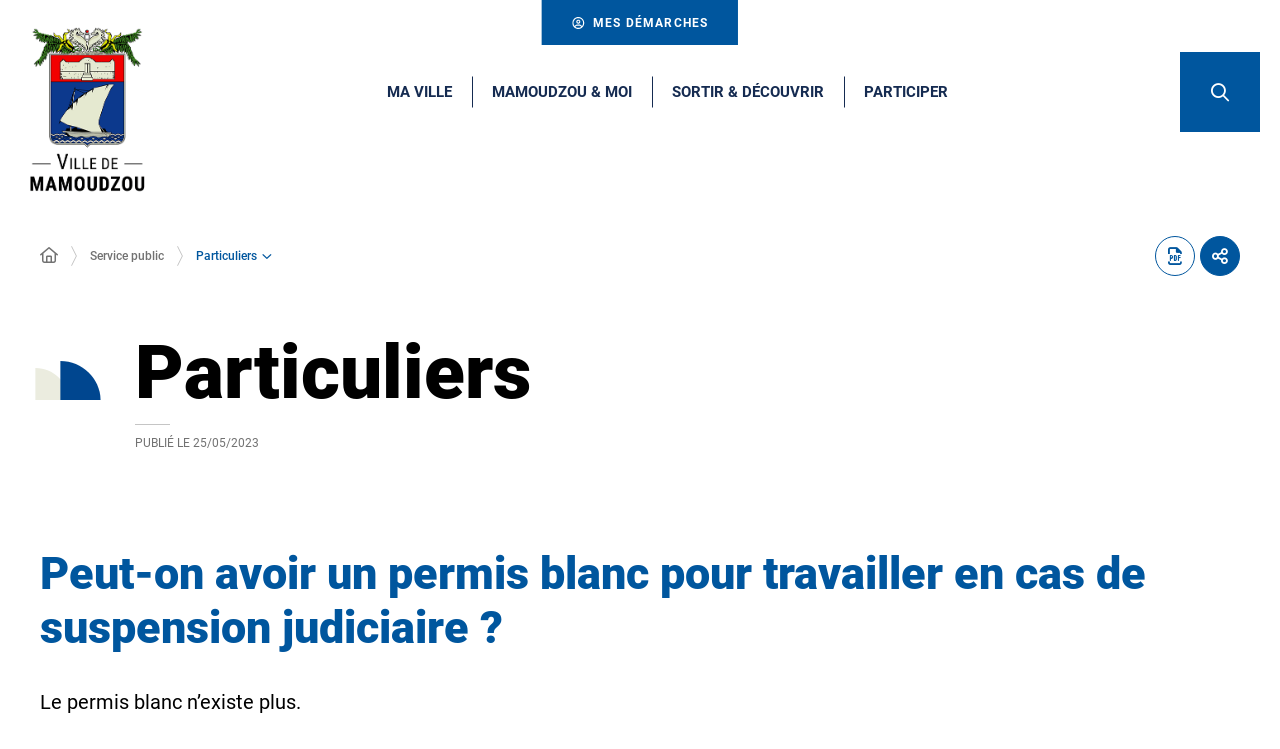

--- FILE ---
content_type: text/html; charset=UTF-8
request_url: https://www.mamoudzou.yt/service-public/particuliers/?xml=F14855
body_size: 16998
content:
<!DOCTYPE html>
<html lang="fr-FR">
	<head><meta charset="UTF-8" />
<meta name="viewport" content="width=device-width, initial-scale=1.0, minimum-scale=1.0" />
<meta http-equiv="X-UA-Compatible" content="ie=edge" />

	<link rel="preload" href="https://www.mamoudzou.yt/app/themes/stratis-site/fonts/Roboto/Roboto-Black.woff2" as="font" crossorigin />
		<link rel="preload" href="https://www.mamoudzou.yt/app/themes/stratis-site/fonts/Roboto/Roboto-Bold.woff2" as="font" crossorigin />
		<link rel="preload" href="https://www.mamoudzou.yt/app/themes/stratis-site/fonts/Roboto/Roboto-Medium.woff2" as="font" crossorigin />
		<link rel="preload" href="https://www.mamoudzou.yt/app/themes/stratis-site/fonts/Roboto/Roboto-Regular.woff2" as="font" crossorigin />
		<link rel="preload" href="https://www.mamoudzou.yt/app/themes/stratis-site/fonts/Roboto/Roboto-RegularItalic.woff2" as="font" crossorigin />
		<link rel="preload" href="https://www.mamoudzou.yt/app/themes/stratis-site/fonts/project-icons/project-icons.woff2" as="font" crossorigin />
		<meta name="theme-color" content="#fff" />
		<meta name="msapplication-navbutton-color" content="#fff" />
		<meta name="apple-mobile-web-app-status-bar-style" content="#fff" />
	<style id="fev4-critical-css" type="text/css" >*,*::before,*::after{box-sizing:border-box}ul[class],ol[class]{list-style:none;padding:0}body,h1,h2,h3,h4,h5,h6,p,ul[class],ol[class],li,figure,figcaption,blockquote,dl,dd{margin:0}body{line-height:1.5;min-height:100vh;scroll-behavior:smooth;text-rendering:optimizeSpeed}a:not([class]){-webkit-text-decoration-skip:ink;text-decoration-skip-ink:auto}img{display:block;height:auto;max-width:100%}input,button,textarea,select{font:inherit}@media(prefers-reduced-motion: reduce){*{animation-duration:.01ms !important;animation-iteration-count:1 !important;scroll-behavior:auto !important;transition-duration:.01ms !important}}:root{--typo-1: "Roboto", Arial, Tahoma, sans-serif;--project-icons-typo: "project-icons";--font-awesome-typo: "Font Awesome 6 Pro";--font-awesome-brands-typo: "Font Awesome 6 Brands";--color-1--1: #00569e;--color-1--2: #152b51;--color-1--3: #b3cde2;--color-1--4: #003c6e;--color-1--5: #0868b5;--color-2--1: #ebecdf;--color-2--2: #a4a59c;--color-2--3: #f9f9f5;--fw-thin: 100;--fw-extralight: 200;--fw-light: 300;--fw-normal: 400;--fw-medium: 500;--fw-semibold: 600;--fw-bold: 700;--fw-extrabold: 800;--fw-black: 900;--global-legend-fz-desktop: 2.8rem;--global-legend-fz-tablet: 2.6rem;--global-legend-fz-mobile: 2.4rem;--global-legend-ff: var(--typo-1);--global-legend-fw: var(--fw-black);--global-legend-fs: normal;--global-legend-color: var(--color-1--1);--global-label-fz: 2rem;--global-label-ff: var(--typo-1);--global-label-fw: var(--fw-bold);--global-label-fs: normal;--global-label-color: #000;--global-label-required-fz: 1.4rem;--global-label-required-ff: inherit;--global-label-required-fw: var(--fw-medium);--global-label-required-fs: normal;--global-label-required-color: #db0812;--global-label-helper-fz: 1.2rem;--global-label-helper-ff: var(--typo-1);--global-label-helper-fw: var(--fw-normal);--global-label-helper-fs: normal;--global-label-helper-color: #5a5a5a;--global-label-alert-color: #db0812;--global-input-fz: 1.8rem;--global-input-fz-mobile: 1.6rem;--global-input-ff: var(--typo-1);--global-input-fw: var(--fw-normal);--global-input-fs: normal;--global-input-color: #727272;--global-input-bg: #fff;--global-input-border-color: #5a5a5a;--global-input-border-radius: 0;--global-input-min-height: 63px;--global-input-min-height-mobile: 45px;--global-input-radio-checkbox-min-height: 25px;--global-input-padding: 0.9em 1.67em;--global-input-padding-mobile: 0.55em 1.15em;--global-input-ph-fz: var(--global-input-fz);--global-input-ph-ff: var(--global-input-ff);--global-input-ph-fw: var(--fw-normal);--global-input-ph-fs: normal;--global-input-ph-color: var(--global-input-color);--global-input-readonly-bg: #f7f7f7;--global-textarea-height: 100px;--global-autocomplete-offset: em(4.5, strip-unit(1.8rem));--global-select-caret: inline-svg('<svg fill="#000" xmlns="http://www.w3.org/2000/svg" viewBox="0 0 256 512" width="18" height="18"><path d="M119.5 326.9L3.5 209.1c-4.7-4.7-4.7-12.3 0-17l7.1-7.1c4.7-4.7 12.3-4.7 17 0L128 287.3l100.4-102.2c4.7-4.7 12.3-4.7 17 0l7.1 7.1c4.7 4.7 4.7 12.3 0 17L136.5 327c-4.7 4.6-12.3 4.6-17-.1z"/></svg>');--global-select-caret-offset: 32px;--global-select-caret-offset-mobile: 20px;--global-select-padding-right: em(5.5, strip-unit(1.8rem));--global-choices-multiple-padding-bottom: 0.45em;--global-choices-padding-mobile: 0.55em 1.15em;--global-choices-multiple-item-offset: 0.25em;--global-form-dropdown-shadow: 0 3px 5px rgba(0, 0, 0, 0.6);--global-rch-fz: 1.8rem;--global-rch-ff: var(--global-input-ff);--global-rch-fw: var(--fw-normal);--global-rch-fs: normal;--global-rch-color: #000;--global-rch-left-offset: 33px;--global-rch-pseudo-box-size: 24px;--global-rch-pseudo-box-bg: #fff;--global-rch-pseudo-box-border: #5a5a5a;--global-rch-pseudo-checkmark-width: 2px;--global-rch-pseudo-checkmark-color: #efefef;--global-rch-pseudo-checkmark-color-active: var(--color-1--1);--global-rch-pseudo-checkmark-color-grayscale: #4f4f4f;--global-rch-legend-ff: var(--typo-1);--global-rch-legend-fz: 1.8rem;--global-rch-legend-fw: var(--fw-bold);--global-rch-legend-fs: normal;--global-rch-legend-color: #727272;--scrollbar-width: 17px}.site-content__wrapper::after,.container::after{clear:both;content:"";display:block;height:0;overflow:hidden;visibility:hidden}.section__more-links{align-items:center;display:flex;flex-wrap:wrap;margin:0 -5px}.section__more-links>button,.section__more-links>a,.section__more-links>.btn{margin:5px}.is-center.section__more-links{justify-content:center}.is-left.section__more-links{justify-content:flex-start}.is-right.section__more-links{justify-content:flex-end}.site-content__wrapper,.container{box-sizing:border-box;margin:0 auto;max-width:1280px;padding:0 40px;width:100%}@media screen and (max-width: 767px){.site-content__wrapper,.container{padding:0 20px}}.container.is-lg{max-width:1260px}.container.is-sm{max-width:980px}.container.is-fluid{max-width:1920px;padding:0}html{font-size:62.5%}body{background:#fff;color:#000;font-family:"Roboto", Arial, Tahoma, sans-serif;font-family:var(--typo-1);font-size:1.8rem;margin:0;overflow-x:hidden}body.is-overflow-hidden{overflow:hidden}body.is-transparent{background:rgba(0,0,0,0)}body.is-center-content{align-items:center;display:flex;justify-content:center}a:focus,button:focus,input:focus,select:focus,textarea:focus{outline:1px dashed currentColor;outline-offset:-2px}a{color:inherit}button{margin:0}b,strong{font-weight:700;font-weight:var(--fw-bold)}.print-banner,.print-footer{display:none}span[class*=fa-]{pointer-events:none}img{display:block;height:auto;max-width:100%}.lazy{background-image:image("placeholder-image.svg") !important}.lazy{transition:opacity 250ms ease-in-out 0ms;background-color:#f7f7f7;background-position:center center;background-repeat:no-repeat;background-size:50% 50%}@media screen and (-ms-high-contrast: active), (-ms-high-contrast: none){.lazy{animation:none;background-size:50%}}.lazy.lazyloading{animation:loadingPlaceholder 2s infinite}@media screen and (-ms-high-contrast: active), (-ms-high-contrast: none){.lazy.lazyloading{animation:none;background-size:50%}}.lazy.lazyloaded:not(.is-no-image){background-image:none !important}.lazy.lazyloaded:not(.is-no-image){animation:fadeIn 300ms linear forwards}.lazy.not-loaded{background-image:image("placeholder-image-not-loaded.svg") !important}.section{margin:70px 0}@media screen and (max-width: 1279px){.section{margin:50px 0}}.home-page .section,.home-hospital-page .section{margin:150px 0}@media screen and (max-width: 1279px){.home-page .section,.home-hospital-page .section{margin:100px 0}}@media screen and (max-width: 767px){.home-page .section,.home-hospital-page .section{margin:80px 0}}@media screen and (min-width: 768px)and (max-width: 1279px){.home-page .section .section__title,.home-hospital-page .section .section__title{padding:0 78px}}@media screen and (max-width: 767px){.home-page .section .section__title,.home-hospital-page .section .section__title{flex-direction:column}}@media screen and (min-width: 1280px){.section.is-width-33 .section__title{margin-bottom:15px}}.section.is-inverted{background-color:#000}.section.is-middle{margin-left:auto;margin-right:auto;max-width:996px}.section__title{align-items:center;display:flex;margin-bottom:30px}.section__title>*:not(:last-child){margin-right:10px}.section__title .title:only-child{margin-right:0}.section__title .title+.tag-links{margin-left:30px}@media screen and (min-width: 768px)and (max-width: 1279px){.section__title .title+.tag-links{margin-left:20px;margin-right:-90px}}@media screen and (max-width: 767px){.section__title .title+.tag-links{margin:28px 0 0}}@media screen and (max-width: 767px){.section__title .btn{margin-top:5px}}.section__more-links{justify-content:center;margin-top:5px}.site-wrapper{display:flex;min-height:100vh;overflow-x:hidden;width:100%}.site-wrapper__inner{display:flex;flex-direction:column;flex-grow:1;min-height:100vh;width:100%}.site-wrapper__header{position:relative}.site-wrapper__header,.site-wrapper__footer{flex-basis:auto;flex-grow:0;width:100%}.site-wrapper__footer{position:relative}.site-wrapper__main{flex-grow:1;min-height:1px;position:relative;width:100%}.site-wrapper.is-overflow-hidden{overflow:hidden}.site-content__wrapper{display:flex;flex-wrap:wrap;padding-bottom:120px;padding-top:40px;position:relative;z-index:0}@media screen and (max-width: 1279px){.site-content__wrapper{padding:40px 62px 120px}}@media screen and (max-width: 767px){.site-content__wrapper{padding:30px 20px 120px}}.site-content__main{flex-grow:1;width:1%}.site-content__main>*:first-child{margin-top:0}.site-content__sidebar{padding:0 0 0 126px;width:408px}@media screen and (max-width: 1279px){.site-content__sidebar{padding:0;width:100%}}.site-content__sidebar.is-left{order:-2;padding:0 120px 0 0}@media screen and (max-width: 1279px){.site-content__sidebar.is-left{padding:0}}.site-content__sidebar.is-facets{margin-left:-30px;order:-2;padding:0 90px 0 0}@media screen and (max-width: 1279px){.site-content__sidebar.is-facets{margin:0;padding:0;width:0}}</style><meta name="viewport" content="width=device-width, initial-scale=1" />
<meta name='robots' content='index, follow, max-image-preview:large' />
<title>Peut-on avoir un permis blanc pour travailler en cas de suspension judiciaire ? &#8211; Particuliers &#8211; Site officiel de la Ville de Mamoudzou</title>
<link rel='dns-prefetch' href='//cdnjs.cloudflare.com' />
<link rel='dns-prefetch' href='//hcaptcha.com' />
<link rel="alternate" type="application/rss+xml" title="Site officiel de la Ville de Mamoudzou &raquo; Flux" href="https://www.mamoudzou.yt/feed/" />
<link rel="alternate" type="application/rss+xml" title="Site officiel de la Ville de Mamoudzou &raquo; Flux des commentaires" href="https://www.mamoudzou.yt/comments/feed/" />
<script>
window._wpemojiSettings = {"baseUrl":"https:\/\/s.w.org\/images\/core\/emoji\/16.0.1\/72x72\/","ext":".png","svgUrl":"https:\/\/s.w.org\/images\/core\/emoji\/16.0.1\/svg\/","svgExt":".svg","source":{"concatemoji":"https:\/\/www.mamoudzou.yt\/wp\/wp-includes\/js\/wp-emoji-release.min.js?ver=6.8.3"}};
/*! This file is auto-generated */
!function(s,n){var o,i,e;function c(e){try{var t={supportTests:e,timestamp:(new Date).valueOf()};sessionStorage.setItem(o,JSON.stringify(t))}catch(e){}}function p(e,t,n){e.clearRect(0,0,e.canvas.width,e.canvas.height),e.fillText(t,0,0);var t=new Uint32Array(e.getImageData(0,0,e.canvas.width,e.canvas.height).data),a=(e.clearRect(0,0,e.canvas.width,e.canvas.height),e.fillText(n,0,0),new Uint32Array(e.getImageData(0,0,e.canvas.width,e.canvas.height).data));return t.every(function(e,t){return e===a[t]})}function u(e,t){e.clearRect(0,0,e.canvas.width,e.canvas.height),e.fillText(t,0,0);for(var n=e.getImageData(16,16,1,1),a=0;a<n.data.length;a++)if(0!==n.data[a])return!1;return!0}function f(e,t,n,a){switch(t){case"flag":return n(e,"\ud83c\udff3\ufe0f\u200d\u26a7\ufe0f","\ud83c\udff3\ufe0f\u200b\u26a7\ufe0f")?!1:!n(e,"\ud83c\udde8\ud83c\uddf6","\ud83c\udde8\u200b\ud83c\uddf6")&&!n(e,"\ud83c\udff4\udb40\udc67\udb40\udc62\udb40\udc65\udb40\udc6e\udb40\udc67\udb40\udc7f","\ud83c\udff4\u200b\udb40\udc67\u200b\udb40\udc62\u200b\udb40\udc65\u200b\udb40\udc6e\u200b\udb40\udc67\u200b\udb40\udc7f");case"emoji":return!a(e,"\ud83e\udedf")}return!1}function g(e,t,n,a){var r="undefined"!=typeof WorkerGlobalScope&&self instanceof WorkerGlobalScope?new OffscreenCanvas(300,150):s.createElement("canvas"),o=r.getContext("2d",{willReadFrequently:!0}),i=(o.textBaseline="top",o.font="600 32px Arial",{});return e.forEach(function(e){i[e]=t(o,e,n,a)}),i}function t(e){var t=s.createElement("script");t.src=e,t.defer=!0,s.head.appendChild(t)}"undefined"!=typeof Promise&&(o="wpEmojiSettingsSupports",i=["flag","emoji"],n.supports={everything:!0,everythingExceptFlag:!0},e=new Promise(function(e){s.addEventListener("DOMContentLoaded",e,{once:!0})}),new Promise(function(t){var n=function(){try{var e=JSON.parse(sessionStorage.getItem(o));if("object"==typeof e&&"number"==typeof e.timestamp&&(new Date).valueOf()<e.timestamp+604800&&"object"==typeof e.supportTests)return e.supportTests}catch(e){}return null}();if(!n){if("undefined"!=typeof Worker&&"undefined"!=typeof OffscreenCanvas&&"undefined"!=typeof URL&&URL.createObjectURL&&"undefined"!=typeof Blob)try{var e="postMessage("+g.toString()+"("+[JSON.stringify(i),f.toString(),p.toString(),u.toString()].join(",")+"));",a=new Blob([e],{type:"text/javascript"}),r=new Worker(URL.createObjectURL(a),{name:"wpTestEmojiSupports"});return void(r.onmessage=function(e){c(n=e.data),r.terminate(),t(n)})}catch(e){}c(n=g(i,f,p,u))}t(n)}).then(function(e){for(var t in e)n.supports[t]=e[t],n.supports.everything=n.supports.everything&&n.supports[t],"flag"!==t&&(n.supports.everythingExceptFlag=n.supports.everythingExceptFlag&&n.supports[t]);n.supports.everythingExceptFlag=n.supports.everythingExceptFlag&&!n.supports.flag,n.DOMReady=!1,n.readyCallback=function(){n.DOMReady=!0}}).then(function(){return e}).then(function(){var e;n.supports.everything||(n.readyCallback(),(e=n.source||{}).concatemoji?t(e.concatemoji):e.wpemoji&&e.twemoji&&(t(e.twemoji),t(e.wpemoji)))}))}((window,document),window._wpemojiSettings);
</script>
<style id='wp-block-post-content-inline-css'>
.wp-block-post-content{display:flow-root}
</style>
<style id='wp-emoji-styles-inline-css'>

	img.wp-smiley, img.emoji {
		display: inline !important;
		border: none !important;
		box-shadow: none !important;
		height: 1em !important;
		width: 1em !important;
		margin: 0 0.07em !important;
		vertical-align: -0.1em !important;
		background: none !important;
		padding: 0 !important;
	}
</style>
<style id='global-styles-inline-css'>
:root{--wp--preset--aspect-ratio--square: 1;--wp--preset--aspect-ratio--4-3: 4/3;--wp--preset--aspect-ratio--3-4: 3/4;--wp--preset--aspect-ratio--3-2: 3/2;--wp--preset--aspect-ratio--2-3: 2/3;--wp--preset--aspect-ratio--16-9: 16/9;--wp--preset--aspect-ratio--9-16: 9/16;--wp--preset--color--black: #000000;--wp--preset--color--cyan-bluish-gray: #abb8c3;--wp--preset--color--white: #ffffff;--wp--preset--color--pale-pink: #f78da7;--wp--preset--color--vivid-red: #cf2e2e;--wp--preset--color--luminous-vivid-orange: #ff6900;--wp--preset--color--luminous-vivid-amber: #fcb900;--wp--preset--color--light-green-cyan: #7bdcb5;--wp--preset--color--vivid-green-cyan: #00d084;--wp--preset--color--pale-cyan-blue: #8ed1fc;--wp--preset--color--vivid-cyan-blue: #0693e3;--wp--preset--color--vivid-purple: #9b51e0;--wp--preset--color--whaite: #ffffff;--wp--preset--color--blaack: #000000;--wp--preset--color--mamoudzou-blue: #00569e;--wp--preset--color--mamoudzou-light-blue: #0868b5;--wp--preset--color--mamoudzou-red: #f20000;--wp--preset--gradient--vivid-cyan-blue-to-vivid-purple: linear-gradient(135deg,rgba(6,147,227,1) 0%,rgb(155,81,224) 100%);--wp--preset--gradient--light-green-cyan-to-vivid-green-cyan: linear-gradient(135deg,rgb(122,220,180) 0%,rgb(0,208,130) 100%);--wp--preset--gradient--luminous-vivid-amber-to-luminous-vivid-orange: linear-gradient(135deg,rgba(252,185,0,1) 0%,rgba(255,105,0,1) 100%);--wp--preset--gradient--luminous-vivid-orange-to-vivid-red: linear-gradient(135deg,rgba(255,105,0,1) 0%,rgb(207,46,46) 100%);--wp--preset--gradient--very-light-gray-to-cyan-bluish-gray: linear-gradient(135deg,rgb(238,238,238) 0%,rgb(169,184,195) 100%);--wp--preset--gradient--cool-to-warm-spectrum: linear-gradient(135deg,rgb(74,234,220) 0%,rgb(151,120,209) 20%,rgb(207,42,186) 40%,rgb(238,44,130) 60%,rgb(251,105,98) 80%,rgb(254,248,76) 100%);--wp--preset--gradient--blush-light-purple: linear-gradient(135deg,rgb(255,206,236) 0%,rgb(152,150,240) 100%);--wp--preset--gradient--blush-bordeaux: linear-gradient(135deg,rgb(254,205,165) 0%,rgb(254,45,45) 50%,rgb(107,0,62) 100%);--wp--preset--gradient--luminous-dusk: linear-gradient(135deg,rgb(255,203,112) 0%,rgb(199,81,192) 50%,rgb(65,88,208) 100%);--wp--preset--gradient--pale-ocean: linear-gradient(135deg,rgb(255,245,203) 0%,rgb(182,227,212) 50%,rgb(51,167,181) 100%);--wp--preset--gradient--electric-grass: linear-gradient(135deg,rgb(202,248,128) 0%,rgb(113,206,126) 100%);--wp--preset--gradient--midnight: linear-gradient(135deg,rgb(2,3,129) 0%,rgb(40,116,252) 100%);--wp--preset--font-size--small: 13px;--wp--preset--font-size--medium: 20px;--wp--preset--font-size--large: 36px;--wp--preset--font-size--x-large: 42px;--wp--preset--spacing--20: 0.44rem;--wp--preset--spacing--30: 0.67rem;--wp--preset--spacing--40: 1rem;--wp--preset--spacing--50: 1.5rem;--wp--preset--spacing--60: 2.25rem;--wp--preset--spacing--70: 3.38rem;--wp--preset--spacing--80: 5.06rem;--wp--preset--shadow--natural: 6px 6px 9px rgba(0, 0, 0, 0.2);--wp--preset--shadow--deep: 12px 12px 50px rgba(0, 0, 0, 0.4);--wp--preset--shadow--sharp: 6px 6px 0px rgba(0, 0, 0, 0.2);--wp--preset--shadow--outlined: 6px 6px 0px -3px rgba(255, 255, 255, 1), 6px 6px rgba(0, 0, 0, 1);--wp--preset--shadow--crisp: 6px 6px 0px rgba(0, 0, 0, 1);}:root { --wp--style--global--content-size: 1200px;--wp--style--global--wide-size: 1200px; }:where(body) { margin: 0; }.wp-site-blocks > .alignleft { float: left; margin-right: 2em; }.wp-site-blocks > .alignright { float: right; margin-left: 2em; }.wp-site-blocks > .aligncenter { justify-content: center; margin-left: auto; margin-right: auto; }:where(.is-layout-flex){gap: 0.5em;}:where(.is-layout-grid){gap: 0.5em;}.is-layout-flow > .alignleft{float: left;margin-inline-start: 0;margin-inline-end: 2em;}.is-layout-flow > .alignright{float: right;margin-inline-start: 2em;margin-inline-end: 0;}.is-layout-flow > .aligncenter{margin-left: auto !important;margin-right: auto !important;}.is-layout-constrained > .alignleft{float: left;margin-inline-start: 0;margin-inline-end: 2em;}.is-layout-constrained > .alignright{float: right;margin-inline-start: 2em;margin-inline-end: 0;}.is-layout-constrained > .aligncenter{margin-left: auto !important;margin-right: auto !important;}.is-layout-constrained > :where(:not(.alignleft):not(.alignright):not(.alignfull)){max-width: var(--wp--style--global--content-size);margin-left: auto !important;margin-right: auto !important;}.is-layout-constrained > .alignwide{max-width: var(--wp--style--global--wide-size);}body .is-layout-flex{display: flex;}.is-layout-flex{flex-wrap: wrap;align-items: center;}.is-layout-flex > :is(*, div){margin: 0;}body .is-layout-grid{display: grid;}.is-layout-grid > :is(*, div){margin: 0;}body{padding-top: 0px;padding-right: 0px;padding-bottom: 0px;padding-left: 0px;}a:where(:not(.wp-element-button)){text-decoration: underline;}:root :where(.wp-element-button, .wp-block-button__link){background-color: #32373c;border-width: 0;color: #fff;font-family: inherit;font-size: inherit;line-height: inherit;padding: calc(0.667em + 2px) calc(1.333em + 2px);text-decoration: none;}.has-black-color{color: var(--wp--preset--color--black) !important;}.has-cyan-bluish-gray-color{color: var(--wp--preset--color--cyan-bluish-gray) !important;}.has-white-color{color: var(--wp--preset--color--white) !important;}.has-pale-pink-color{color: var(--wp--preset--color--pale-pink) !important;}.has-vivid-red-color{color: var(--wp--preset--color--vivid-red) !important;}.has-luminous-vivid-orange-color{color: var(--wp--preset--color--luminous-vivid-orange) !important;}.has-luminous-vivid-amber-color{color: var(--wp--preset--color--luminous-vivid-amber) !important;}.has-light-green-cyan-color{color: var(--wp--preset--color--light-green-cyan) !important;}.has-vivid-green-cyan-color{color: var(--wp--preset--color--vivid-green-cyan) !important;}.has-pale-cyan-blue-color{color: var(--wp--preset--color--pale-cyan-blue) !important;}.has-vivid-cyan-blue-color{color: var(--wp--preset--color--vivid-cyan-blue) !important;}.has-vivid-purple-color{color: var(--wp--preset--color--vivid-purple) !important;}.has-whaite-color{color: var(--wp--preset--color--whaite) !important;}.has-blaack-color{color: var(--wp--preset--color--blaack) !important;}.has-mamoudzou-blue-color{color: var(--wp--preset--color--mamoudzou-blue) !important;}.has-mamoudzou-light-blue-color{color: var(--wp--preset--color--mamoudzou-light-blue) !important;}.has-mamoudzou-red-color{color: var(--wp--preset--color--mamoudzou-red) !important;}.has-black-background-color{background-color: var(--wp--preset--color--black) !important;}.has-cyan-bluish-gray-background-color{background-color: var(--wp--preset--color--cyan-bluish-gray) !important;}.has-white-background-color{background-color: var(--wp--preset--color--white) !important;}.has-pale-pink-background-color{background-color: var(--wp--preset--color--pale-pink) !important;}.has-vivid-red-background-color{background-color: var(--wp--preset--color--vivid-red) !important;}.has-luminous-vivid-orange-background-color{background-color: var(--wp--preset--color--luminous-vivid-orange) !important;}.has-luminous-vivid-amber-background-color{background-color: var(--wp--preset--color--luminous-vivid-amber) !important;}.has-light-green-cyan-background-color{background-color: var(--wp--preset--color--light-green-cyan) !important;}.has-vivid-green-cyan-background-color{background-color: var(--wp--preset--color--vivid-green-cyan) !important;}.has-pale-cyan-blue-background-color{background-color: var(--wp--preset--color--pale-cyan-blue) !important;}.has-vivid-cyan-blue-background-color{background-color: var(--wp--preset--color--vivid-cyan-blue) !important;}.has-vivid-purple-background-color{background-color: var(--wp--preset--color--vivid-purple) !important;}.has-whaite-background-color{background-color: var(--wp--preset--color--whaite) !important;}.has-blaack-background-color{background-color: var(--wp--preset--color--blaack) !important;}.has-mamoudzou-blue-background-color{background-color: var(--wp--preset--color--mamoudzou-blue) !important;}.has-mamoudzou-light-blue-background-color{background-color: var(--wp--preset--color--mamoudzou-light-blue) !important;}.has-mamoudzou-red-background-color{background-color: var(--wp--preset--color--mamoudzou-red) !important;}.has-black-border-color{border-color: var(--wp--preset--color--black) !important;}.has-cyan-bluish-gray-border-color{border-color: var(--wp--preset--color--cyan-bluish-gray) !important;}.has-white-border-color{border-color: var(--wp--preset--color--white) !important;}.has-pale-pink-border-color{border-color: var(--wp--preset--color--pale-pink) !important;}.has-vivid-red-border-color{border-color: var(--wp--preset--color--vivid-red) !important;}.has-luminous-vivid-orange-border-color{border-color: var(--wp--preset--color--luminous-vivid-orange) !important;}.has-luminous-vivid-amber-border-color{border-color: var(--wp--preset--color--luminous-vivid-amber) !important;}.has-light-green-cyan-border-color{border-color: var(--wp--preset--color--light-green-cyan) !important;}.has-vivid-green-cyan-border-color{border-color: var(--wp--preset--color--vivid-green-cyan) !important;}.has-pale-cyan-blue-border-color{border-color: var(--wp--preset--color--pale-cyan-blue) !important;}.has-vivid-cyan-blue-border-color{border-color: var(--wp--preset--color--vivid-cyan-blue) !important;}.has-vivid-purple-border-color{border-color: var(--wp--preset--color--vivid-purple) !important;}.has-whaite-border-color{border-color: var(--wp--preset--color--whaite) !important;}.has-blaack-border-color{border-color: var(--wp--preset--color--blaack) !important;}.has-mamoudzou-blue-border-color{border-color: var(--wp--preset--color--mamoudzou-blue) !important;}.has-mamoudzou-light-blue-border-color{border-color: var(--wp--preset--color--mamoudzou-light-blue) !important;}.has-mamoudzou-red-border-color{border-color: var(--wp--preset--color--mamoudzou-red) !important;}.has-vivid-cyan-blue-to-vivid-purple-gradient-background{background: var(--wp--preset--gradient--vivid-cyan-blue-to-vivid-purple) !important;}.has-light-green-cyan-to-vivid-green-cyan-gradient-background{background: var(--wp--preset--gradient--light-green-cyan-to-vivid-green-cyan) !important;}.has-luminous-vivid-amber-to-luminous-vivid-orange-gradient-background{background: var(--wp--preset--gradient--luminous-vivid-amber-to-luminous-vivid-orange) !important;}.has-luminous-vivid-orange-to-vivid-red-gradient-background{background: var(--wp--preset--gradient--luminous-vivid-orange-to-vivid-red) !important;}.has-very-light-gray-to-cyan-bluish-gray-gradient-background{background: var(--wp--preset--gradient--very-light-gray-to-cyan-bluish-gray) !important;}.has-cool-to-warm-spectrum-gradient-background{background: var(--wp--preset--gradient--cool-to-warm-spectrum) !important;}.has-blush-light-purple-gradient-background{background: var(--wp--preset--gradient--blush-light-purple) !important;}.has-blush-bordeaux-gradient-background{background: var(--wp--preset--gradient--blush-bordeaux) !important;}.has-luminous-dusk-gradient-background{background: var(--wp--preset--gradient--luminous-dusk) !important;}.has-pale-ocean-gradient-background{background: var(--wp--preset--gradient--pale-ocean) !important;}.has-electric-grass-gradient-background{background: var(--wp--preset--gradient--electric-grass) !important;}.has-midnight-gradient-background{background: var(--wp--preset--gradient--midnight) !important;}.has-small-font-size{font-size: var(--wp--preset--font-size--small) !important;}.has-medium-font-size{font-size: var(--wp--preset--font-size--medium) !important;}.has-large-font-size{font-size: var(--wp--preset--font-size--large) !important;}.has-x-large-font-size{font-size: var(--wp--preset--font-size--x-large) !important;}
</style>
<link id="fev4-page-css" media="all" href="https://www.mamoudzou.yt/app/themes/stratis-site/css/page.css?ver=898eec6d966e353b5b5ba1e474fa867584c334fc" rel="preload" as="style" onload="this.rel=&#039;stylesheet&#039;"  />
<link id="fev4-core-css" media="all" href="https://www.mamoudzou.yt/app/themes/stratis-site/css/core.css?ver=898eec6d966e353b5b5ba1e474fa867584c334fc" rel="preload" as="style" onload="this.rel=&#039;stylesheet&#039;"  />
<link id="fev4-print-css" media="print" href="https://www.mamoudzou.yt/app/themes/stratis-site/css/print.css?ver=898eec6d966e353b5b5ba1e474fa867584c334fc" rel="stylesheet"  />
<script id="jquery-js" src="https://cdnjs.cloudflare.com/ajax/libs/jquery/3.6.3/jquery.min.js?ver=3.6.3" ></script>
<link rel="https://api.w.org/" href="https://www.mamoudzou.yt/wp-json/" /><link rel="alternate" title="JSON" type="application/json" href="https://www.mamoudzou.yt/wp-json/wp/v2/pages/61499" /><link rel="EditURI" type="application/rsd+xml" title="RSD" href="https://www.mamoudzou.yt/wp/xmlrpc.php?rsd" />
<meta name="generator" content="WordPress 6.8.3" />
<link rel="canonical" href="https://www.mamoudzou.yt/service-public/particuliers/" />
<link rel='shortlink' href='https://www.mamoudzou.yt/?p=61499' />
<link rel="alternate" title="oEmbed (JSON)" type="application/json+oembed" href="https://www.mamoudzou.yt/wp-json/oembed/1.0/embed?url=https%3A%2F%2Fwww.mamoudzou.yt%2Fservice-public%2Fparticuliers%2F" />
<link rel="alternate" title="oEmbed (XML)" type="text/xml+oembed" href="https://www.mamoudzou.yt/wp-json/oembed/1.0/embed?url=https%3A%2F%2Fwww.mamoudzou.yt%2Fservice-public%2Fparticuliers%2F&#038;format=xml" />
<meta property="og:locale" content="fr_FR" />
<meta property="og:site_name" content="Site officiel de la Ville de Mamoudzou" />
<meta property="og:title" content="Peut-on avoir un permis blanc pour travailler en cas de suspension judiciaire ? &#8211; Particuliers &#8211; Site officiel de la Ville de Mamoudzou" />
<meta property="og:article:published_time" content="2023-05-25T15:01:26+0200" />
<meta property="og:article:modified_time" content="2023-05-25T15:01:26+0200" />
<meta property="og:image:url" content="https://www.mamoudzou.yt/app/uploads/2023/03/cropped-Logo_Mamoudzou_quadri_RVB_web.png" />
<meta property="og:image:width" content="323" />
<meta property="og:image:height" content="450" />
<meta property="og:image:alt" content="Logo Ville de Mamoudzou basse définition" />
<meta property="og:image:type" content="image/png" />
<meta name="twitter:card" content="summary" />
<meta name="twitter:title" content="Particuliers" />
<meta name="twitter:image" content="https://www.mamoudzou.yt/app/uploads/2023/03/cropped-Logo_Mamoudzou_quadri_RVB_web.png" />
<meta name="twitter:image:alt" content="Logo Ville de Mamoudzou basse définition" />
<meta name="google-site-verification" content="lMSqXOYDfWj9YU6JgJniGUu2cfaPd9X0W1Knexw2OGk" /><noscript><link media="all" href="https://www.mamoudzou.yt/app/themes/stratis-site/css/page.css?ver=898eec6d966e353b5b5ba1e474fa867584c334fc" rel="stylesheet"  />
<link media="all" href="https://www.mamoudzou.yt/app/themes/stratis-site/css/core.css?ver=898eec6d966e353b5b5ba1e474fa867584c334fc" rel="stylesheet"  />
<link media="print" href="https://www.mamoudzou.yt/app/themes/stratis-site/css/print.css?ver=898eec6d966e353b5b5ba1e474fa867584c334fc" rel="stylesheet"  /></noscript></head>
	<body class="">
		<div class="site-wrapper">
	<div class="site-wrapper__inner">
		
    	<div class="print-banner">
		<img src="https://www.mamoudzou.yt/app/themes/stratis-site/images/logo.png" alt="">
	</div>
	
    <div class="site-wrapper__components">
	<nav id="menu-skip" class="menu-skip" role="navigation" aria-label="Menu d&#039;accès rapide">
	<ul class="menu-skip__list">
		<li class="menu-skip__listitem">
			<a class="menu-skip__link" href="#main">Aller au contenu</a>
		</li>
	</ul>
</nav>

    
    
</div>

<div class="site-wrapper__header">
	
    <header class="header-wrapper" role="banner">
	
        <section class="section demarches-menu has-close-button">
	<div class="demarches-menu__container">
		<div class="demarches-menu__wrapper">
			<div class="demarches-menu__content flex-row">
				<button class="btn demarches-menu__close is-small is-only-icon js-tooltip" type="button" data-content="Fermer le menu">
			<span class="far fa-times" aria-hidden="true"></span>
				<span class="ghost">
			Fermer		</span>
		</button>
									<div class="demarches-menu__column col-lg-6 col-md-12 col-xs-12">
						<section class="quicklinks-section">
							<h2 class="title is-tertiary demarches-menu__sub-title">
								<span class="title__content">
									<span class="title__text">
										<span class="title__main-text">
											Accès rapides										</span>
									</span>
								</span>
							</h2>
							<div class="quicklinks">
								<nav class="quicklinks__wrapper">
									<ul class="quicklinks__list">
																					<li class="quicklinks__list-item">
												<div class="quicklink-item ">
																											<div class="quicklink-item__svg-wrapper" aria-hidden="true">
															<img decoding="async" class="inline-svg" src="data:image/svg+xml,%3Csvg%20xmlns%3D%22http%3A%2F%2Fwww.w3.org%2F2000%2Fsvg%22%20width%3D%22512%22%20height%3D%22512%22%20viewBow%3D%220%200%20512%20512%22%20%20%2F%3E" data-src="https://www.mamoudzou.yt/app/uploads/2022/07/svgexport-30-2.svg" width="32" height="32" alt="Pictogramme famille">														</div>
																																									<a class="quicklink-item__text" href="https://www.mamoudzou.yt/acces-rapides-famille/">
															<span class="underline">
																Famille															</span>
														</a>
																									</div>
											</li>
																						<li class="quicklinks__list-item">
												<div class="quicklink-item ">
																											<div class="quicklink-item__svg-wrapper" aria-hidden="true">
															<img decoding="async" class="inline-svg" src="data:image/svg+xml,%3Csvg%20xmlns%3D%22http%3A%2F%2Fwww.w3.org%2F2000%2Fsvg%22%20width%3D%22512%22%20height%3D%22512%22%20viewBow%3D%220%200%20512%20512%22%20%20%2F%3E" data-src="https://www.mamoudzou.yt/app/uploads/2022/07/svgexport-26-3.svg" width="32" height="32" alt="Pictogramme association">														</div>
																																									<a class="quicklink-item__text" href="https://www.mamoudzou.yt/acces-rapides-associations/">
															<span class="underline">
																Association															</span>
														</a>
																									</div>
											</li>
																						<li class="quicklinks__list-item">
												<div class="quicklink-item ">
																											<div class="quicklink-item__svg-wrapper" aria-hidden="true">
															<img decoding="async" class="inline-svg" src="data:image/svg+xml,%3Csvg%20xmlns%3D%22http%3A%2F%2Fwww.w3.org%2F2000%2Fsvg%22%20width%3D%22512%22%20height%3D%22512%22%20viewBow%3D%220%200%20512%20512%22%20%20%2F%3E" data-src="https://www.mamoudzou.yt/app/uploads/2022/05/Jeune-homme.svg" width="32" height="32" alt="Pictogramme jeune homme">														</div>
																																									<a class="quicklink-item__text" href="https://www.mamoudzou.yt/acces-rapides-jeune/">
															<span class="underline">
																Jeunes															</span>
														</a>
																									</div>
											</li>
																						<li class="quicklinks__list-item">
												<div class="quicklink-item ">
																											<div class="quicklink-item__svg-wrapper" aria-hidden="true">
															<img decoding="async" class="inline-svg" src="data:image/svg+xml,%3Csvg%20xmlns%3D%22http%3A%2F%2Fwww.w3.org%2F2000%2Fsvg%22%20width%3D%22512%22%20height%3D%22512%22%20viewBow%3D%220%200%20512%20512%22%20%20%2F%3E" data-src="https://www.mamoudzou.yt/app/uploads/2022/07/svgexport-28-2.svg" width="32" height="32" alt="Pictogramme incident">														</div>
																																									<a class="quicklink-item__text" href="https://www.mamoudzou.yt/signaler-un-incident/">
															<span class="underline">
																Signaler un incident															</span>
														</a>
																									</div>
											</li>
																				</ul>
								</nav>
							</div>
							<a class="btn demarches-menu__link is-small is-primary" href="https://www.mamoudzou.yt/toutes-les-demarches/">
			<span class="btn__text">
			Toutes les démarches		</span>
		</a>
						</section>
					</div>
								<div class="demarches-menu__column col-lg-6 col-md-12 col-xs-12">
					<section class="my-spaces-section">
						<h2 class="title is-tertiary demarches-menu__sub-title">
							<span class="title__content">
								<span class="title__text">
									<span class="title__main-text">
										Mes espaces									</span>
								</span>
							</span>
						</h2>
																			<p class="demarches-menu__text">
								Accéder à l&#039;espace citoyens pour réaliser vos démarches en ligne : état civil, paiement de la collation scolaire, etc.							</p>
												<a class="btn demarches-menu__link is-small is-primary" href="https://www.espace-citoyens.net/ville-mamoudzou" target="_blank">
			<span class="btn__text">
			Accéder à l&#8217;espace citoyens		</span>
		</a>
					</section>
				</div>
			</div>
		</div>
		<button class="btn is-primary is-small demarches-menu__toggle" type="button">
			<span class="btn__svg" aria-hidden="true">
				<svg xmlns="http://www.w3.org/2000/svg" viewbox="0 0 512 512"><path d="M256 112c-48.6 0-88 39.4-88 88s39.4 88 88 88 88-39.4 88-88-39.4-88-88-88zm0 128c-22.06 0-40-17.95-40-40 0-22.1 17.9-40 40-40s40 17.94 40 40c0 22.1-17.9 40-40 40zm0-240C114.6 0 0 114.6 0 256s114.6 256 256 256 256-114.6 256-256S397.4 0 256 0zm0 464c-46.73 0-89.76-15.68-124.5-41.79C148.8 389 182.4 368 220.2 368h71.69c37.75 0 71.31 21.01 88.68 54.21C345.8 448.3 302.7 464 256 464zm160.2-75.5c-27-42.2-73-68.5-124.4-68.5h-71.6c-51.36 0-97.35 26.25-124.4 68.48C65.96 352.5 48 306.3 48 256c0-114.7 93.31-208 208-208s208 93.31 208 208c0 50.3-18 96.5-47.8 132.5z"></path></svg>			</span>
			<span class="btn__text">Mes démarches</span>
		</button>
	</div>
</section>
<div class="header-wrapper__container">
	<div class="header js-fixed-element ">
		<div class="header__inner">
			
<div class="header__logo">
			<a class="logo" href="https://www.mamoudzou.yt">
	
		<span class="logo__image">
			<img decoding="async" src="https://www.mamoudzou.yt/app/uploads/2023/03/cropped-Logo_Mamoudzou_quadri_RVB_web.png" class="logo__image-default" alt="Site officiel de la Ville de Mamoudzou (retour à l&#039;accueil)">
							<img decoding="async" src="https://www.mamoudzou.yt/app/themes/stratis-site/images/logo-white.svg" alt="Site officiel de la Ville de Mamoudzou (retour à l&#039;accueil)">
					</span>
			</a>
		
</div>
			<div class="header__components">
				<div class="header__nav">
	<nav class="main-nav js-main-nav" role="navigation" aria-label="Navigation principale">
	<div class="main-nav__container js-main-nav-container">
		<div class="main-nav__block js-main-nav-block">
			<div class="main-nav__top-components">
				<div class="main-nav__close-wrap">
	<button class="btn is-small is-only-icon js-tooltip main-nav__close-button js-main-nav-close" type="button" data-content="Fermer le menu">
			<span class="far fa-times" aria-hidden="true"></span>
				<span class="ghost">
			Fermer		</span>
		</button>
</div>
			</div>
			<div class="main-nav__nav">
				<ul id="menu-menu-principal" class="main-nav__nav-list"><li class="main-nav__nav-item has-dropdown js-main-nav-ddm">
	<span class="main-nav__nav-item-actions">
				<a class="main-nav__nav-link" href="https://www.mamoudzou.yt/ma-ville/">
			<span class="main-nav__nav-link-text">
			Ma ville		</span>
		</a>
		<button class="main-nav__nav-toggle js-main-nav-ddm-toggle" type="button">
			<span class="main-nav__nav-toggle-icon" aria-hidden="true"></span>
				<span class="main-nav__nav-toggle-text">
			Ma ville		</span>
		</button>
	</span>
<div class="main-nav__nav-dropdown is-level-1 js-main-nav-ddm-block">
			<p class="main-nav__nav-item-parent">
			<a class="main-nav__nav-link" href="https://www.mamoudzou.yt/ma-ville/">
			<span class="fas fa-long-arrow-right" aria-hidden="true"></span>
		Ma ville</a>
			<button class="main-nav__close-submenu js-tooltip" type="button" data-content="Fermer Ma ville">
			<span class="far fa-times" aria-hidden="true"></span>
				<span class="sr-only">Fermer Ma ville</span>
		</button>
		</p>
		<ul class="main-nav__nav-dropdown-list">
<li class="main-nav__nav-item has-dropdown js-main-nav-ddm">
	<span class="main-nav__nav-item-actions">
				<a class="main-nav__nav-link" href="https://www.mamoudzou.yt/ma-ville/vie-municipale/">
			<span class="main-nav__nav-link-text">
			Vie municipale		</span>
		</a>
		<button class="main-nav__nav-toggle js-main-nav-ddm-toggle" type="button">
			<span class="main-nav__nav-toggle-icon" aria-hidden="true"></span>
				<span class="main-nav__nav-toggle-text">
			Vie municipale		</span>
		</button>
	</span>
<div class="main-nav__nav-dropdown is-level-2 js-main-nav-ddm-block">
		<ul class="main-nav__nav-dropdown-list">
<li class="main-nav__nav-item has-dropdown js-main-nav-ddm">
	<span class="main-nav__nav-item-actions">
					<span aria-hidden="true" class="fas fa-long-arrow-right"></span>
				<a class="main-nav__nav-link" href="https://www.mamoudzou.yt/ma-ville/vie-municipale/vos-elus/">
			<span class="main-nav__nav-link-text">
			Vos élus		</span>
		</a>
		<button class="main-nav__nav-toggle js-main-nav-ddm-toggle" type="button">
			<span class="main-nav__nav-toggle-icon" aria-hidden="true"></span>
				<span class="main-nav__nav-toggle-text">
			Vos élus		</span>
		</button>
	</span>
</li>
<li class="main-nav__nav-item">
	<span class="main-nav__nav-item-actions">
					<span aria-hidden="true" class="fas fa-long-arrow-right"></span>
				<a class="main-nav__nav-link" href="https://www.mamoudzou.yt/ma-ville/vie-municipale/projet-de-ville-mamoudzou-2030/">
			<span class="main-nav__nav-link-text">
			Projet de ville Mamoudzou 2030		</span>
		</a>
			</span>
</li>
<li class="main-nav__nav-item has-dropdown js-main-nav-ddm">
	<span class="main-nav__nav-item-actions">
					<span aria-hidden="true" class="fas fa-long-arrow-right"></span>
				<a class="main-nav__nav-link" href="https://www.mamoudzou.yt/ma-ville/vie-municipale/proprete-urbaine-cause-communale/">
			<span class="main-nav__nav-link-text">
			Propreté urbaine cause communale		</span>
		</a>
		<button class="main-nav__nav-toggle js-main-nav-ddm-toggle" type="button">
			<span class="main-nav__nav-toggle-icon" aria-hidden="true"></span>
				<span class="main-nav__nav-toggle-text">
			Propreté urbaine cause communale		</span>
		</button>
	</span>
</li>
<li class="main-nav__nav-item has-dropdown js-main-nav-ddm">
	<span class="main-nav__nav-item-actions">
					<span aria-hidden="true" class="fas fa-long-arrow-right"></span>
				<a class="main-nav__nav-link" href="https://www.mamoudzou.yt/ma-ville/vie-municipale/les-grands-projets/">
			<span class="main-nav__nav-link-text">
			Les grands projets		</span>
		</a>
		<button class="main-nav__nav-toggle js-main-nav-ddm-toggle" type="button">
			<span class="main-nav__nav-toggle-icon" aria-hidden="true"></span>
				<span class="main-nav__nav-toggle-text">
			Les grands projets		</span>
		</button>
	</span>
</li>
<li class="main-nav__nav-item has-dropdown js-main-nav-ddm">
	<span class="main-nav__nav-item-actions">
					<span aria-hidden="true" class="fas fa-long-arrow-right"></span>
				<a class="main-nav__nav-link" href="https://www.mamoudzou.yt/ma-ville/vie-municipale/prevention-securite/">
			<span class="main-nav__nav-link-text">
			Prévention sécurité		</span>
		</a>
		<button class="main-nav__nav-toggle js-main-nav-ddm-toggle" type="button">
			<span class="main-nav__nav-toggle-icon" aria-hidden="true"></span>
				<span class="main-nav__nav-toggle-text">
			Prévention sécurité		</span>
		</button>
	</span>
</li>
</ul></div>
</li>
<li class="main-nav__nav-item has-dropdown js-main-nav-ddm">
	<span class="main-nav__nav-item-actions">
				<a class="main-nav__nav-link" href="https://www.mamoudzou.yt/ma-ville/les-services-municipaux/">
			<span class="main-nav__nav-link-text">
			Les services municipaux		</span>
		</a>
		<button class="main-nav__nav-toggle js-main-nav-ddm-toggle" type="button">
			<span class="main-nav__nav-toggle-icon" aria-hidden="true"></span>
				<span class="main-nav__nav-toggle-text">
			Les services municipaux		</span>
		</button>
	</span>
<div class="main-nav__nav-dropdown is-level-2 js-main-nav-ddm-block">
		<ul class="main-nav__nav-dropdown-list">
<li class="main-nav__nav-item">
	<span class="main-nav__nav-item-actions">
					<span aria-hidden="true" class="fas fa-long-arrow-right"></span>
				<a class="main-nav__nav-link" href="https://www.mamoudzou.yt/ma-ville/les-services-municipaux/organigramme-des-services/">
			<span class="main-nav__nav-link-text">
			Organigramme des services		</span>
		</a>
			</span>
</li>
<li class="main-nav__nav-item">
	<span class="main-nav__nav-item-actions">
					<span aria-hidden="true" class="fas fa-long-arrow-right"></span>
				<a class="main-nav__nav-link" href="https://www.mamoudzou.yt/service/">
			<span class="main-nav__nav-link-text">
			Annuaire des services		</span>
		</a>
			</span>
</li>
<li class="main-nav__nav-item">
	<span class="main-nav__nav-item-actions">
					<span aria-hidden="true" class="fas fa-long-arrow-right"></span>
				<a class="main-nav__nav-link" href="https://www.mamoudzou.yt/ma-ville/les-services-municipaux/le-budget/">
			<span class="main-nav__nav-link-text">
			Le budget		</span>
		</a>
			</span>
</li>
<li class="main-nav__nav-item">
	<span class="main-nav__nav-item-actions">
					<span aria-hidden="true" class="fas fa-long-arrow-right"></span>
				<a class="main-nav__nav-link" href="https://www.mamoudzou.yt/ma-ville/les-services-municipaux/marches-publics-1/">
			<span class="main-nav__nav-link-text">
			Marchés publics		</span>
		</a>
			</span>
</li>
<li class="main-nav__nav-item has-dropdown js-main-nav-ddm">
	<span class="main-nav__nav-item-actions">
					<span aria-hidden="true" class="fas fa-long-arrow-right"></span>
				<a class="main-nav__nav-link" href="https://www.mamoudzou.yt/ma-ville/les-services-municipaux/emploi/">
			<span class="main-nav__nav-link-text">
			Emploi		</span>
		</a>
		<button class="main-nav__nav-toggle js-main-nav-ddm-toggle" type="button">
			<span class="main-nav__nav-toggle-icon" aria-hidden="true"></span>
				<span class="main-nav__nav-toggle-text">
			Emploi		</span>
		</button>
	</span>
</li>
<li class="main-nav__nav-item">
	<span class="main-nav__nav-item-actions">
					<span aria-hidden="true" class="fas fa-long-arrow-right"></span>
				<a class="main-nav__nav-link" href="https://www.mamoudzou.yt/ma-ville/les-services-municipaux/charte-graphique-de-mamoudzou/">
			<span class="main-nav__nav-link-text">
			Charte graphique de Mamoudzou		</span>
		</a>
			</span>
</li>
</ul></div>
</li>
<li class="main-nav__nav-item has-dropdown js-main-nav-ddm">
	<span class="main-nav__nav-item-actions">
				<a class="main-nav__nav-link" href="/publications/">
			<span class="main-nav__nav-link-text">
			Base documentaire		</span>
		</a>
		<button class="main-nav__nav-toggle js-main-nav-ddm-toggle" type="button">
			<span class="main-nav__nav-toggle-icon" aria-hidden="true"></span>
				<span class="main-nav__nav-toggle-text">
			Base documentaire		</span>
		</button>
	</span>
<div class="main-nav__nav-dropdown is-level-2 js-main-nav-ddm-block">
		<ul class="main-nav__nav-dropdown-list">
<li class="main-nav__nav-item">
	<span class="main-nav__nav-item-actions">
					<span aria-hidden="true" class="fas fa-long-arrow-right"></span>
				<a class="main-nav__nav-link" href="/actes-administratifs/">
			<span class="main-nav__nav-link-text">
			Actes administratifs		</span>
		</a>
			</span>
</li>
<li class="main-nav__nav-item">
	<span class="main-nav__nav-item-actions">
					<span aria-hidden="true" class="fas fa-long-arrow-right"></span>
				<a class="main-nav__nav-link" href="https://www.mamoudzou.yt/publications/?s=&amp;_publication-thematic=21&amp;_publication-thematic=21">
			<span class="main-nav__nav-link-text">
			Journal municipal		</span>
		</a>
			</span>
</li>
<li class="main-nav__nav-item">
	<span class="main-nav__nav-item-actions">
					<span aria-hidden="true" class="fas fa-long-arrow-right"></span>
				<a class="main-nav__nav-link" href="https://www.mamoudzou.yt/ma-ville/espace-presse/">
			<span class="main-nav__nav-link-text">
			Espace presse		</span>
		</a>
			</span>
</li>
</ul></div>
</li>
</ul></div>
</li>
<li class="main-nav__nav-item has-dropdown js-main-nav-ddm">
	<span class="main-nav__nav-item-actions">
				<a class="main-nav__nav-link" href="https://www.mamoudzou.yt/mamoudzou-moi/">
			<span class="main-nav__nav-link-text">
			Mamoudzou &amp; moi		</span>
		</a>
		<button class="main-nav__nav-toggle js-main-nav-ddm-toggle" type="button">
			<span class="main-nav__nav-toggle-icon" aria-hidden="true"></span>
				<span class="main-nav__nav-toggle-text">
			Mamoudzou &amp; moi		</span>
		</button>
	</span>
<div class="main-nav__nav-dropdown is-level-1 js-main-nav-ddm-block">
			<p class="main-nav__nav-item-parent">
			<a class="main-nav__nav-link" href="https://www.mamoudzou.yt/mamoudzou-moi/">
			<span class="fas fa-long-arrow-right" aria-hidden="true"></span>
		Mamoudzou &amp; moi</a>
			<button class="main-nav__close-submenu js-tooltip" type="button" data-content="Fermer Mamoudzou &amp; moi">
			<span class="far fa-times" aria-hidden="true"></span>
				<span class="sr-only">Fermer Mamoudzou &amp; moi</span>
		</button>
		</p>
		<ul class="main-nav__nav-dropdown-list">
<li class="main-nav__nav-item has-dropdown js-main-nav-ddm">
	<span class="main-nav__nav-item-actions">
				<a class="main-nav__nav-link" href="https://www.mamoudzou.yt/mamoudzou-moi/etat-civil/">
			<span class="main-nav__nav-link-text">
			État civil		</span>
		</a>
		<button class="main-nav__nav-toggle js-main-nav-ddm-toggle" type="button">
			<span class="main-nav__nav-toggle-icon" aria-hidden="true"></span>
				<span class="main-nav__nav-toggle-text">
			État civil		</span>
		</button>
	</span>
<div class="main-nav__nav-dropdown is-level-2 js-main-nav-ddm-block">
		<ul class="main-nav__nav-dropdown-list">
<li class="main-nav__nav-item">
	<span class="main-nav__nav-item-actions">
					<span aria-hidden="true" class="fas fa-long-arrow-right"></span>
				<a class="main-nav__nav-link" href="https://www.mamoudzou.yt/mamoudzou-moi/etat-civil/dossier-elections/">
			<span class="main-nav__nav-link-text">
			Dossier élections		</span>
		</a>
			</span>
</li>
<li class="main-nav__nav-item">
	<span class="main-nav__nav-item-actions">
					<span aria-hidden="true" class="fas fa-long-arrow-right"></span>
				<a class="main-nav__nav-link" href="https://www.mamoudzou.yt/mamoudzou-moi/etat-civil/les-services-a-la-population/">
			<span class="main-nav__nav-link-text">
			Les services à la population		</span>
		</a>
			</span>
</li>
<li class="main-nav__nav-item">
	<span class="main-nav__nav-item-actions">
					<span aria-hidden="true" class="fas fa-long-arrow-right"></span>
				<a class="main-nav__nav-link" href="https://www.mamoudzou.yt/mamoudzou-moi/etat-civil/demarches-dematerialisee/">
			<span class="main-nav__nav-link-text">
			Démarches dématérialisée		</span>
		</a>
			</span>
</li>
<li class="main-nav__nav-item">
	<span class="main-nav__nav-item-actions">
					<span aria-hidden="true" class="fas fa-long-arrow-right"></span>
				<a class="main-nav__nav-link" href="https://www.mamoudzou.yt/mamoudzou-moi/etat-civil/carte-nationale-didentite/">
			<span class="main-nav__nav-link-text">
			Carte nationale d’identité		</span>
		</a>
			</span>
</li>
<li class="main-nav__nav-item">
	<span class="main-nav__nav-item-actions">
					<span aria-hidden="true" class="fas fa-long-arrow-right"></span>
				<a class="main-nav__nav-link" href="https://www.mamoudzou.yt/mamoudzou-moi/etat-civil/mariage/">
			<span class="main-nav__nav-link-text">
			Mariage		</span>
		</a>
			</span>
</li>
<li class="main-nav__nav-item">
	<span class="main-nav__nav-item-actions">
					<span aria-hidden="true" class="fas fa-long-arrow-right"></span>
				<a class="main-nav__nav-link" href="https://www.mamoudzou.yt/mamoudzou-moi/etat-civil/declaration-de-naissance/">
			<span class="main-nav__nav-link-text">
			Naissance		</span>
		</a>
			</span>
</li>
<li class="main-nav__nav-item">
	<span class="main-nav__nav-item-actions">
					<span aria-hidden="true" class="fas fa-long-arrow-right"></span>
				<a class="main-nav__nav-link" href="https://www.mamoudzou.yt/mamoudzou-moi/etat-civil/">
			<span class="main-nav__nav-link-text">
			Autres démarches		</span>
		</a>
			</span>
</li>
</ul></div>
</li>
<li class="main-nav__nav-item has-dropdown js-main-nav-ddm">
	<span class="main-nav__nav-item-actions">
				<a class="main-nav__nav-link" href="https://www.mamoudzou.yt/mamoudzou-moi/enfance-et-education/">
			<span class="main-nav__nav-link-text">
			Enfance et éducation		</span>
		</a>
		<button class="main-nav__nav-toggle js-main-nav-ddm-toggle" type="button">
			<span class="main-nav__nav-toggle-icon" aria-hidden="true"></span>
				<span class="main-nav__nav-toggle-text">
			Enfance et éducation		</span>
		</button>
	</span>
<div class="main-nav__nav-dropdown is-level-2 js-main-nav-ddm-block">
		<ul class="main-nav__nav-dropdown-list">
<li class="main-nav__nav-item">
	<span class="main-nav__nav-item-actions">
					<span aria-hidden="true" class="fas fa-long-arrow-right"></span>
				<a class="main-nav__nav-link" href="https://www.mamoudzou.yt/mamoudzou-moi/enfance-et-education/inscription-scolaire/">
			<span class="main-nav__nav-link-text">
			Inscription scolaire 2026-2027		</span>
		</a>
			</span>
</li>
<li class="main-nav__nav-item">
	<span class="main-nav__nav-item-actions">
					<span aria-hidden="true" class="fas fa-long-arrow-right"></span>
				<a class="main-nav__nav-link" href="/equipement/?s=&amp;thematiques-equipements=271&amp;thematiques-equipements=270&amp;thematiques-equipements=271%2C270">
			<span class="main-nav__nav-link-text">
			Les établissements scolaires		</span>
		</a>
			</span>
</li>
<li class="main-nav__nav-item has-dropdown js-main-nav-ddm">
	<span class="main-nav__nav-item-actions">
					<span aria-hidden="true" class="fas fa-long-arrow-right"></span>
				<a class="main-nav__nav-link" href="https://www.mamoudzou.yt/mamoudzou-moi/enfance-et-education/la-caisse-des-ecoles/">
			<span class="main-nav__nav-link-text">
			La caisse des écoles		</span>
		</a>
		<button class="main-nav__nav-toggle js-main-nav-ddm-toggle" type="button">
			<span class="main-nav__nav-toggle-icon" aria-hidden="true"></span>
				<span class="main-nav__nav-toggle-text">
			La caisse des écoles		</span>
		</button>
	</span>
</li>
<li class="main-nav__nav-item">
	<span class="main-nav__nav-item-actions">
					<span aria-hidden="true" class="fas fa-long-arrow-right"></span>
				<a class="main-nav__nav-link" href="https://www.mamoudzou.yt/mamoudzou-moi/enfance-et-education/jeunesse/">
			<span class="main-nav__nav-link-text">
			Jeunesse		</span>
		</a>
			</span>
</li>
</ul></div>
</li>
<li class="main-nav__nav-item has-dropdown js-main-nav-ddm">
	<span class="main-nav__nav-item-actions">
				<a class="main-nav__nav-link" href="https://www.mamoudzou.yt/mamoudzou-moi/vie-associative/">
			<span class="main-nav__nav-link-text">
			Vie associative		</span>
		</a>
		<button class="main-nav__nav-toggle js-main-nav-ddm-toggle" type="button">
			<span class="main-nav__nav-toggle-icon" aria-hidden="true"></span>
				<span class="main-nav__nav-toggle-text">
			Vie associative		</span>
		</button>
	</span>
<div class="main-nav__nav-dropdown is-level-2 js-main-nav-ddm-block">
		<ul class="main-nav__nav-dropdown-list">
<li class="main-nav__nav-item">
	<span class="main-nav__nav-item-actions">
					<span aria-hidden="true" class="fas fa-long-arrow-right"></span>
				<a class="main-nav__nav-link" href="/association/">
			<span class="main-nav__nav-link-text">
			Annuaire des associations		</span>
		</a>
			</span>
</li>
<li class="main-nav__nav-item">
	<span class="main-nav__nav-item-actions">
					<span aria-hidden="true" class="fas fa-long-arrow-right"></span>
				<a class="main-nav__nav-link" href="https://www.mamoudzou.yt/proposer-une-association/">
			<span class="main-nav__nav-link-text">
			Inscrire son association dans l&#8217;annuaire		</span>
		</a>
			</span>
</li>
<li class="main-nav__nav-item">
	<span class="main-nav__nav-item-actions">
					<span aria-hidden="true" class="fas fa-long-arrow-right"></span>
				<a class="main-nav__nav-link" href="https://ma-mamoudzou.mgcloud.fr/aides/#/mamamoudzou/" target="_blank">
			<span class="main-nav__nav-link-text">
			Espace Chama		</span>
		</a>
			</span>
</li>
<li class="main-nav__nav-item">
	<span class="main-nav__nav-item-actions">
					<span aria-hidden="true" class="fas fa-long-arrow-right"></span>
				<a class="main-nav__nav-link" href="https://www.mamoudzou.yt/mamoudzou-moi/vie-associative/subventions-aux-associations/">
			<span class="main-nav__nav-link-text">
			Subventions aux associations		</span>
		</a>
			</span>
</li>
<li class="main-nav__nav-item">
	<span class="main-nav__nav-item-actions">
					<span aria-hidden="true" class="fas fa-long-arrow-right"></span>
				<a class="main-nav__nav-link" href="https://www.mamoudzou.yt/mamoudzou-moi/vie-associative/subventions-contrat-de-ville/">
			<span class="main-nav__nav-link-text">
			Subventions Politique de la Ville		</span>
		</a>
			</span>
</li>
</ul></div>
</li>
<li class="main-nav__nav-item has-dropdown js-main-nav-ddm">
	<span class="main-nav__nav-item-actions">
				<a class="main-nav__nav-link" href="https://www.mamoudzou.yt/mamoudzou-moi/urbanisme/">
			<span class="main-nav__nav-link-text">
			Urbanisme		</span>
		</a>
		<button class="main-nav__nav-toggle js-main-nav-ddm-toggle" type="button">
			<span class="main-nav__nav-toggle-icon" aria-hidden="true"></span>
				<span class="main-nav__nav-toggle-text">
			Urbanisme		</span>
		</button>
	</span>
<div class="main-nav__nav-dropdown is-level-2 js-main-nav-ddm-block">
		<ul class="main-nav__nav-dropdown-list">
<li class="main-nav__nav-item">
	<span class="main-nav__nav-item-actions">
					<span aria-hidden="true" class="fas fa-long-arrow-right"></span>
				<a class="main-nav__nav-link" href="https://www.mamoudzou.yt/mamoudzou-moi/urbanisme/adressage/">
			<span class="main-nav__nav-link-text">
			Adressage		</span>
		</a>
			</span>
</li>
<li class="main-nav__nav-item">
	<span class="main-nav__nav-item-actions">
					<span aria-hidden="true" class="fas fa-long-arrow-right"></span>
				<a class="main-nav__nav-link" href="https://www.mamoudzou.yt/mamoudzou-moi/urbanisme/demarches-durbanisme/">
			<span class="main-nav__nav-link-text">
			Démarches d’urbanisme		</span>
		</a>
			</span>
</li>
<li class="main-nav__nav-item">
	<span class="main-nav__nav-item-actions">
					<span aria-hidden="true" class="fas fa-long-arrow-right"></span>
				<a class="main-nav__nav-link" href="https://www.mamoudzou.yt/mamoudzou-moi/urbanisme/plan-local-durbanisme/">
			<span class="main-nav__nav-link-text">
			Plan local d’urbanisme		</span>
		</a>
			</span>
</li>
<li class="main-nav__nav-item">
	<span class="main-nav__nav-item-actions">
					<span aria-hidden="true" class="fas fa-long-arrow-right"></span>
				<a class="main-nav__nav-link" href="https://www.mamoudzou.yt/mamoudzou-moi/urbanisme/droit-de-preemption-urbain/">
			<span class="main-nav__nav-link-text">
			Droit de préemption urbain		</span>
		</a>
			</span>
</li>
<li class="main-nav__nav-item">
	<span class="main-nav__nav-item-actions">
					<span aria-hidden="true" class="fas fa-long-arrow-right"></span>
				<a class="main-nav__nav-link" href="https://www.mamoudzou.yt/mamoudzou-moi/urbanisme/reglement-de-voirie/">
			<span class="main-nav__nav-link-text">
			Règlement de voirie		</span>
		</a>
			</span>
</li>
</ul></div>
</li>
<li class="main-nav__nav-item has-dropdown js-main-nav-ddm">
	<span class="main-nav__nav-item-actions">
				<a class="main-nav__nav-link" href="https://www.mamoudzou.yt/mamoudzou-moi/solidarites-sante-et-seniors/">
			<span class="main-nav__nav-link-text">
			Solidarités, santé et séniors		</span>
		</a>
		<button class="main-nav__nav-toggle js-main-nav-ddm-toggle" type="button">
			<span class="main-nav__nav-toggle-icon" aria-hidden="true"></span>
				<span class="main-nav__nav-toggle-text">
			Solidarités, santé et séniors		</span>
		</button>
	</span>
<div class="main-nav__nav-dropdown is-level-2 js-main-nav-ddm-block">
		<ul class="main-nav__nav-dropdown-list">
<li class="main-nav__nav-item">
	<span class="main-nav__nav-item-actions">
					<span aria-hidden="true" class="fas fa-long-arrow-right"></span>
				<a class="main-nav__nav-link" href="https://www.mamoudzou.yt/mamoudzou-moi/solidarites-sante-et-seniors/centre-communal-action-sociale/">
			<span class="main-nav__nav-link-text">
			Le centre communal d’action sociale de Mamoudzou 		</span>
		</a>
			</span>
</li>
<li class="main-nav__nav-item">
	<span class="main-nav__nav-item-actions">
					<span aria-hidden="true" class="fas fa-long-arrow-right"></span>
				<a class="main-nav__nav-link" href="https://www.mamoudzou.yt/mamoudzou-moi/solidarites-sante-et-seniors/contrat-local-de-sante-2/">
			<span class="main-nav__nav-link-text">
			Contrat Local de Santé  		</span>
		</a>
			</span>
</li>
<li class="main-nav__nav-item">
	<span class="main-nav__nav-item-actions">
					<span aria-hidden="true" class="fas fa-long-arrow-right"></span>
				<a class="main-nav__nav-link" href="https://www.mamoudzou.yt/mamoudzou-moi/solidarites-sante-et-seniors/espace-sante/">
			<span class="main-nav__nav-link-text">
			Espace santé		</span>
		</a>
			</span>
</li>
<li class="main-nav__nav-item">
	<span class="main-nav__nav-item-actions">
					<span aria-hidden="true" class="fas fa-long-arrow-right"></span>
				<a class="main-nav__nav-link" href="https://www.mamoudzou.yt/mamoudzou-moi/solidarites-sante-et-seniors/service-de-transport-solidaire/">
			<span class="main-nav__nav-link-text">
			Service de transport solidaire		</span>
		</a>
			</span>
</li>
</ul></div>
</li>
<li class="main-nav__nav-item has-dropdown js-main-nav-ddm">
	<span class="main-nav__nav-item-actions">
				<a class="main-nav__nav-link" href="https://www.mamoudzou.yt/service-public/particuliers/?xml=F14855#">
			<span class="main-nav__nav-link-text">
			Je suis&#8230;		</span>
		</a>
		<button class="main-nav__nav-toggle js-main-nav-ddm-toggle" type="button">
			<span class="main-nav__nav-toggle-icon" aria-hidden="true"></span>
				<span class="main-nav__nav-toggle-text">
			Je suis&#8230;		</span>
		</button>
	</span>
<div class="main-nav__nav-dropdown is-level-2 js-main-nav-ddm-block">
		<ul class="main-nav__nav-dropdown-list">
<li class="main-nav__nav-item">
	<span class="main-nav__nav-item-actions">
					<span aria-hidden="true" class="fas fa-long-arrow-right"></span>
				<a class="main-nav__nav-link" href="https://www.mamoudzou.yt/acces-rapides-famille/">
			<span class="main-nav__nav-link-text">
			Accès rapides famille		</span>
		</a>
			</span>
</li>
<li class="main-nav__nav-item">
	<span class="main-nav__nav-item-actions">
					<span aria-hidden="true" class="fas fa-long-arrow-right"></span>
				<a class="main-nav__nav-link" href="https://www.mamoudzou.yt/acces-rapides-jeune/">
			<span class="main-nav__nav-link-text">
			Accès rapides jeune		</span>
		</a>
			</span>
</li>
<li class="main-nav__nav-item">
	<span class="main-nav__nav-item-actions">
					<span aria-hidden="true" class="fas fa-long-arrow-right"></span>
				<a class="main-nav__nav-link" href="https://www.mamoudzou.yt/acces-rapides-associations/">
			<span class="main-nav__nav-link-text">
			Accès rapides associations		</span>
		</a>
			</span>
</li>
</ul></div>
</li>
</ul></div>
</li>
<li class="main-nav__nav-item has-dropdown js-main-nav-ddm">
	<span class="main-nav__nav-item-actions">
				<a class="main-nav__nav-link" href="https://www.mamoudzou.yt/sortir-decouvrir/">
			<span class="main-nav__nav-link-text">
			Sortir &amp; découvrir		</span>
		</a>
		<button class="main-nav__nav-toggle js-main-nav-ddm-toggle" type="button">
			<span class="main-nav__nav-toggle-icon" aria-hidden="true"></span>
				<span class="main-nav__nav-toggle-text">
			Sortir &amp; découvrir		</span>
		</button>
	</span>
<div class="main-nav__nav-dropdown is-level-1 js-main-nav-ddm-block">
			<p class="main-nav__nav-item-parent">
			<a class="main-nav__nav-link" href="https://www.mamoudzou.yt/sortir-decouvrir/">
			<span class="fas fa-long-arrow-right" aria-hidden="true"></span>
		Sortir &amp; découvrir</a>
			<button class="main-nav__close-submenu js-tooltip" type="button" data-content="Fermer Sortir &amp; découvrir">
			<span class="far fa-times" aria-hidden="true"></span>
				<span class="sr-only">Fermer Sortir &amp; découvrir</span>
		</button>
		</p>
		<ul class="main-nav__nav-dropdown-list">
<li class="main-nav__nav-item has-dropdown js-main-nav-ddm">
	<span class="main-nav__nav-item-actions">
				<a class="main-nav__nav-link" href="https://www.mamoudzou.yt/sortir-decouvrir/equipements-proximite/">
			<span class="main-nav__nav-link-text">
			Vos équipements de proximité		</span>
		</a>
		<button class="main-nav__nav-toggle js-main-nav-ddm-toggle" type="button">
			<span class="main-nav__nav-toggle-icon" aria-hidden="true"></span>
				<span class="main-nav__nav-toggle-text">
			Vos équipements de proximité		</span>
		</button>
	</span>
<div class="main-nav__nav-dropdown is-level-2 js-main-nav-ddm-block">
		<ul class="main-nav__nav-dropdown-list">
<li class="main-nav__nav-item">
	<span class="main-nav__nav-item-actions">
					<span aria-hidden="true" class="fas fa-long-arrow-right"></span>
				<a class="main-nav__nav-link" href="https://www.mamoudzou.yt/sortir-decouvrir/equipements-proximite/les-maisons-des-jeunes-et-de-la-culture/">
			<span class="main-nav__nav-link-text">
			Les Maisons des Jeunes et de la Culture		</span>
		</a>
			</span>
</li>
<li class="main-nav__nav-item">
	<span class="main-nav__nav-item-actions">
					<span aria-hidden="true" class="fas fa-long-arrow-right"></span>
				<a class="main-nav__nav-link" href="https://www.mamoudzou.yt/sortir-decouvrir/equipements-proximite/la-mediatheque-municipale-rama-msa/">
			<span class="main-nav__nav-link-text">
			La médiathèque municipale Rama M’SA		</span>
		</a>
			</span>
</li>
<li class="main-nav__nav-item">
	<span class="main-nav__nav-item-actions">
					<span aria-hidden="true" class="fas fa-long-arrow-right"></span>
				<a class="main-nav__nav-link" href="/equipement/?s=&amp;thematiques-equipements=20&amp;thematiques-equipements=20">
			<span class="main-nav__nav-link-text">
			Les infrastructures sportives		</span>
		</a>
			</span>
</li>
<li class="main-nav__nav-item">
	<span class="main-nav__nav-item-actions">
					<span aria-hidden="true" class="fas fa-long-arrow-right"></span>
				<a class="main-nav__nav-link" href="/equipement/">
			<span class="main-nav__nav-link-text">
			Annuaire des équipements		</span>
		</a>
			</span>
</li>
</ul></div>
</li>
<li class="main-nav__nav-item has-dropdown js-main-nav-ddm">
	<span class="main-nav__nav-item-actions">
				<a class="main-nav__nav-link" href="https://www.mamoudzou.yt/sortir-decouvrir/que-faire-a-mamoudzou/">
			<span class="main-nav__nav-link-text">
			Que faire à Mamoudzou		</span>
		</a>
		<button class="main-nav__nav-toggle js-main-nav-ddm-toggle" type="button">
			<span class="main-nav__nav-toggle-icon" aria-hidden="true"></span>
				<span class="main-nav__nav-toggle-text">
			Que faire à Mamoudzou		</span>
		</button>
	</span>
<div class="main-nav__nav-dropdown is-level-2 js-main-nav-ddm-block">
		<ul class="main-nav__nav-dropdown-list">
<li class="main-nav__nav-item">
	<span class="main-nav__nav-item-actions">
					<span aria-hidden="true" class="fas fa-long-arrow-right"></span>
				<a class="main-nav__nav-link" href="/evenements/">
			<span class="main-nav__nav-link-text">
			Les événements à venir		</span>
		</a>
			</span>
</li>
<li class="main-nav__nav-item">
	<span class="main-nav__nav-item-actions">
					<span aria-hidden="true" class="fas fa-long-arrow-right"></span>
				<a class="main-nav__nav-link" href="https://www.mamoudzou.yt/sortir-decouvrir/que-faire-a-mamoudzou/agenda-evenementiel-2026/">
			<span class="main-nav__nav-link-text">
			Agenda événementiel 2025		</span>
		</a>
			</span>
</li>
<li class="main-nav__nav-item has-dropdown js-main-nav-ddm">
	<span class="main-nav__nav-item-actions">
					<span aria-hidden="true" class="fas fa-long-arrow-right"></span>
				<a class="main-nav__nav-link" href="https://www.mamoudzou.yt/sortir-decouvrir/que-faire-a-mamoudzou/culture-et-patrimoine/">
			<span class="main-nav__nav-link-text">
			Culture et patrimoine		</span>
		</a>
		<button class="main-nav__nav-toggle js-main-nav-ddm-toggle" type="button">
			<span class="main-nav__nav-toggle-icon" aria-hidden="true"></span>
				<span class="main-nav__nav-toggle-text">
			Culture et patrimoine		</span>
		</button>
	</span>
</li>
<li class="main-nav__nav-item has-dropdown js-main-nav-ddm">
	<span class="main-nav__nav-item-actions">
					<span aria-hidden="true" class="fas fa-long-arrow-right"></span>
				<a class="main-nav__nav-link" href="https://www.mamoudzou.yt/sortir-decouvrir/que-faire-a-mamoudzou/sport/">
			<span class="main-nav__nav-link-text">
			Sport		</span>
		</a>
		<button class="main-nav__nav-toggle js-main-nav-ddm-toggle" type="button">
			<span class="main-nav__nav-toggle-icon" aria-hidden="true"></span>
				<span class="main-nav__nav-toggle-text">
			Sport		</span>
		</button>
	</span>
</li>
<li class="main-nav__nav-item">
	<span class="main-nav__nav-item-actions">
					<span aria-hidden="true" class="fas fa-long-arrow-right"></span>
				<a class="main-nav__nav-link" href="/association/">
			<span class="main-nav__nav-link-text">
			Annuaire des associations		</span>
		</a>
			</span>
</li>
</ul></div>
</li>
<li class="main-nav__nav-item has-dropdown js-main-nav-ddm">
	<span class="main-nav__nav-item-actions">
				<a class="main-nav__nav-link" href="https://www.mamoudzou.yt/sortir-decouvrir/vie-de-quartier/">
			<span class="main-nav__nav-link-text">
			Vie de quartier		</span>
		</a>
		<button class="main-nav__nav-toggle js-main-nav-ddm-toggle" type="button">
			<span class="main-nav__nav-toggle-icon" aria-hidden="true"></span>
				<span class="main-nav__nav-toggle-text">
			Vie de quartier		</span>
		</button>
	</span>
<div class="main-nav__nav-dropdown is-level-2 js-main-nav-ddm-block">
		<ul class="main-nav__nav-dropdown-list">
<li class="main-nav__nav-item">
	<span class="main-nav__nav-item-actions">
					<span aria-hidden="true" class="fas fa-long-arrow-right"></span>
				<a class="main-nav__nav-link" href="https://www.mamoudzou.yt/sortir-decouvrir/vie-de-quartier/marches-paysans/">
			<span class="main-nav__nav-link-text">
			Les marchés paysans		</span>
		</a>
			</span>
</li>
<li class="main-nav__nav-item">
	<span class="main-nav__nav-item-actions">
					<span aria-hidden="true" class="fas fa-long-arrow-right"></span>
				<a class="main-nav__nav-link" href="https://www.mamoudzou.yt/sortir-decouvrir/vie-de-quartier/les-foires/">
			<span class="main-nav__nav-link-text">
			Les foires		</span>
		</a>
			</span>
</li>
<li class="main-nav__nav-item">
	<span class="main-nav__nav-item-actions">
					<span aria-hidden="true" class="fas fa-long-arrow-right"></span>
				<a class="main-nav__nav-link" href="https://www.mamoudzou.yt/sortir-decouvrir/vie-de-quartier/momojou-en-fete/">
			<span class="main-nav__nav-link-text">
			Momojou en fête		</span>
		</a>
			</span>
</li>
<li class="main-nav__nav-item">
	<span class="main-nav__nav-item-actions">
					<span aria-hidden="true" class="fas fa-long-arrow-right"></span>
				<a class="main-nav__nav-link" href="https://www.mamoudzou.yt/sortir-decouvrir/vie-de-quartier/dimanches-fripes/">
			<span class="main-nav__nav-link-text">
			Dimanches fripes		</span>
		</a>
			</span>
</li>
</ul></div>
</li>
</ul></div>
</li>
<li class="main-nav__nav-item has-dropdown js-main-nav-ddm">
	<span class="main-nav__nav-item-actions">
				<a class="main-nav__nav-link" href="https://www.mamoudzou.yt/participer/">
			<span class="main-nav__nav-link-text">
			Participer		</span>
		</a>
		<button class="main-nav__nav-toggle js-main-nav-ddm-toggle" type="button">
			<span class="main-nav__nav-toggle-icon" aria-hidden="true"></span>
				<span class="main-nav__nav-toggle-text">
			Participer		</span>
		</button>
	</span>
<div class="main-nav__nav-dropdown is-level-1 js-main-nav-ddm-block">
			<p class="main-nav__nav-item-parent">
			<a class="main-nav__nav-link" href="https://www.mamoudzou.yt/participer/">
			<span class="fas fa-long-arrow-right" aria-hidden="true"></span>
		Participer</a>
			<button class="main-nav__close-submenu js-tooltip" type="button" data-content="Fermer Participer">
			<span class="far fa-times" aria-hidden="true"></span>
				<span class="sr-only">Fermer Participer</span>
		</button>
		</p>
		<ul class="main-nav__nav-dropdown-list">
<li class="main-nav__nav-item has-dropdown js-main-nav-ddm">
	<span class="main-nav__nav-item-actions">
				<a class="main-nav__nav-link" href="https://www.mamoudzou.yt/participer/les-assises/">
			<span class="main-nav__nav-link-text">
			Les assises		</span>
		</a>
		<button class="main-nav__nav-toggle js-main-nav-ddm-toggle" type="button">
			<span class="main-nav__nav-toggle-icon" aria-hidden="true"></span>
				<span class="main-nav__nav-toggle-text">
			Les assises		</span>
		</button>
	</span>
<div class="main-nav__nav-dropdown is-level-2 js-main-nav-ddm-block">
		<ul class="main-nav__nav-dropdown-list">
<li class="main-nav__nav-item">
	<span class="main-nav__nav-item-actions">
					<span aria-hidden="true" class="fas fa-long-arrow-right"></span>
				<a class="main-nav__nav-link" href="https://www.mamoudzou.yt/participer/les-assises/assises-de-la-securite-et-de-la-citoyennete/">
			<span class="main-nav__nav-link-text">
			Assises de la sécurité et de la citoyenneté		</span>
		</a>
			</span>
</li>
<li class="main-nav__nav-item">
	<span class="main-nav__nav-item-actions">
					<span aria-hidden="true" class="fas fa-long-arrow-right"></span>
				<a class="main-nav__nav-link" href="https://www.mamoudzou.yt/participer/les-assises/assises-de-la-reconquete-fonciere/">
			<span class="main-nav__nav-link-text">
			Assises de la reconquête foncière		</span>
		</a>
			</span>
</li>
</ul></div>
</li>
<li class="main-nav__nav-item has-dropdown js-main-nav-ddm">
	<span class="main-nav__nav-item-actions">
				<a class="main-nav__nav-link" href="https://www.mamoudzou.yt/participer/participation-citoyenne/">
			<span class="main-nav__nav-link-text">
			Participation citoyenne		</span>
		</a>
		<button class="main-nav__nav-toggle js-main-nav-ddm-toggle" type="button">
			<span class="main-nav__nav-toggle-icon" aria-hidden="true"></span>
				<span class="main-nav__nav-toggle-text">
			Participation citoyenne		</span>
		</button>
	</span>
<div class="main-nav__nav-dropdown is-level-2 js-main-nav-ddm-block">
		<ul class="main-nav__nav-dropdown-list">
<li class="main-nav__nav-item">
	<span class="main-nav__nav-item-actions">
					<span aria-hidden="true" class="fas fa-long-arrow-right"></span>
				<a class="main-nav__nav-link" href="https://www.mamoudzou.yt/participer/participation-citoyenne/conseil-municipal-des-jeunes/">
			<span class="main-nav__nav-link-text">
			Conseil municipal des jeunes		</span>
		</a>
			</span>
</li>
<li class="main-nav__nav-item">
	<span class="main-nav__nav-item-actions">
					<span aria-hidden="true" class="fas fa-long-arrow-right"></span>
				<a class="main-nav__nav-link" href="https://www.mamoudzou.yt/participer/participation-citoyenne/les-conseils-citoyens/">
			<span class="main-nav__nav-link-text">
			Les conseils citoyens		</span>
		</a>
			</span>
</li>
</ul></div>
</li>
<li class="main-nav__nav-item has-dropdown js-main-nav-ddm">
	<span class="main-nav__nav-item-actions">
				<a class="main-nav__nav-link" href="https://www.mamoudzou.yt/service-public/particuliers/?xml=F14855#">
			<span class="main-nav__nav-link-text">
			Au quotidien		</span>
		</a>
		<button class="main-nav__nav-toggle js-main-nav-ddm-toggle" type="button">
			<span class="main-nav__nav-toggle-icon" aria-hidden="true"></span>
				<span class="main-nav__nav-toggle-text">
			Au quotidien		</span>
		</button>
	</span>
<div class="main-nav__nav-dropdown is-level-2 js-main-nav-ddm-block">
		<ul class="main-nav__nav-dropdown-list">
<li class="main-nav__nav-item">
	<span class="main-nav__nav-item-actions">
					<span aria-hidden="true" class="fas fa-long-arrow-right"></span>
				<a class="main-nav__nav-link" href="https://www.mamoudzou.yt/signaler-un-incident/">
			<span class="main-nav__nav-link-text">
			Signaler un incident		</span>
		</a>
			</span>
</li>
</ul></div>
</li>
</ul></div>
</li>
</ul>			</div>
		</div>
	</div>
</nav>
<div id="js-main-nav-overlay" class="main-nav-overlay"></div>
</div>
<div class="header__search" role="search">
	<div class="search">
		<a class="search__toggle js-tooltip" href="#search-popup" data-content="Ouvrir la recherche" data-fancybox data-small-btn="false" data-dialog-label="Formulaire de recherche" data-toolbar="false" data-fancybox-body-class="is-search-opened" aria-haspopup="dialog">
			<span class="fa fa-search" aria-hidden="true"></span>
				<span class="ghost">
			Ouvrir la recherche (fenêtre modale)		</span>
		</a>
<div class="search-popup" hidden>
	<div id="search-popup" class="popup search-popup">
		<button class="popup__close-btn btn is-small is-inverted is-outside is-only-icon js-tooltip" type="button" data-content="Fermer la recherche" data-fancybox-close>
			<span class="far fa-times" aria-hidden="true"></span>
				<span class="ghost">
			Fermer la recherche		</span>
		</button>
		<div class="search-popup__wrapper">
			<form action="/" method="GET" enctype="multipart/form-data" class="form js-validator-form">
	<fieldset class="form__fieldset">
		<legend class="legend form__legend ghost">Formulaire de recherche</legend>
		<div class="form__controls-group is-inline">
			<label class="form__label" for="search-popup-field">Rechercher</label>
						<div class="form__field-wrapper">
								<input id="search-popup-field" class="form__field js-autocomplete-input" type="text" name="s" aria-describedby="search-popup-field-description" required role="combobox" aria-autocomplete="list" aria-expanded="false" aria-activedescendant="">
				<span id="search-popup-field-description" class="form__field-placeholder">Saisir un ou plusieurs mots-clés…</span>
			</div>
			<button class="search-popup__submit js-tooltip" type="submit" data-content="Rechercher sur tout le site">
			<span class="far fa-search" aria-hidden="true"></span>
				<span class="ghost">
			Rechercher sur tout le site		</span>
		</button>
		</div>
	</fieldset>
</form>
		</div>
	</div>
</div>
	</div>
</div>
<nav class="header__nav-toggle is-lg-hide" role="navigation" aria-label="Navigation principale">
	<button type="button" class="main-nav-toggle" id="main-nav-toggle" aria-label="Menu - fenêtre modale" aria-haspopup="dialog">
		<span class="main-nav-toggle__bars" aria-hidden="true">
			<span class="main-nav-toggle__bar"></span>
			<span class="main-nav-toggle__bar"></span>
			<span class="main-nav-toggle__bar"></span>
		</span>
		<span class="main-nav-toggle__text">Menu</span>
	</button>
</nav>
			</div>
		</div>
	</div>
</div>

        
    </header>

    
    
</div>



    <div class="site-wrapper__main">
	<main id="main" class="site-content" role="main">
		<div class="site-content__inner">
			
        <div class="site-content__navbar">
	
            <div class="navbar">
	<div class="navbar__wrapper">
				<div class="navbar__breadcrumbs">
			<nav class="breadcrumbs" aria-label="Vous êtes ici" role="navigation">
	<ol class="breadcrumbs__list">
		<li class="breadcrumbs__item">
	<a class=" js-tooltip" href="/" data-content="Accueil">
			<span class="far fa-home" aria-hidden="true" title="Accueil"></span>
				<span class="sr-only">
			Accueil		</span>
		</a>
</li>
<li class="breadcrumbs__item is-toggle">
	<button type="button" aria-label="Déployer toute l&#039;arborescence" data-content="Déployer toute l&#039;arborescence" aria-expanded="true" class="breadcrumbs__items-toggle js-breadcrumbs-items-toggle js-tooltip">…</button>
</li>
<li class="breadcrumbs__item" aria-hidden="false">
	<a href="https://www.mamoudzou.yt/service-public/" class="breadcrumbs__link">Service public</a>
</li>
<li class="breadcrumbs__item">
	<div class="breadcrumbs-nav js-dropdown">
		<button type="button" class="breadcrumbs-nav__toggle js-dropdown-toggle js-tooltip" data-content="
				Particuliers (pages de même niveau)				" aria-current="page">
			<span class="breadcrumbs-nav__toggle-icon" aria-hidden="true"></span>
			<span class="breadcrumbs-nav__toggle-text">Particuliers</span>
			<span class="sr-only">Pages de même niveau</span>
		</button>
		<div class="breadcrumbs-nav__block js-dropdown-block" aria-hidden="true" hidden>
			<nav class="breadcrumbs-nav__menu" role="navigation" aria-label="
			Particuliers, pages de même niveau			">
				<ul class="breadcrumbs-nav__menu-links">
										<li class="breadcrumbs-nav__item">
						<a href="https://www.mamoudzou.yt/service-public/particuliers-2/" class="breadcrumbs-nav__link">
							Particuliers						</a>
					</li>
										<li class="breadcrumbs-nav__item">
						<a href="https://www.mamoudzou.yt/service-public/particuliers-3/" class="breadcrumbs-nav__link">
							Particuliers						</a>
					</li>
									</ul>
			</nav>
		</div>
	</div>
</li>
	</ol>
</nav>
		</div>
					<div class="navbar__tools">
				<div class="tools">
	<ul class="tools__list">
					<li class="tools__item">
				<a class="tools-btn is-only-icon js-tooltip" href="https://www.mamoudzou.yt/service-public/particuliers/?xml=F14855&amp;pdf=1" target="_blank" data-content="Exporter la page au format PDF (1,5Mo environ)" rel="nofollow">
			<span class="far fa-file-pdf" aria-hidden="true"></span>
				<span class="ghost">
			Exporter la page au format PDF (1,5Mo environ)		</span>
		</a>
			</li>
					<li class="tools__item">
			<div class="share js-dropdown">
	<button class="share__toggle js-dropdown-toggle js-tooltip" type="button" data-content="Partager la page">
			<span class="share__toggle-icon" aria-hidden="true"></span>
				<span class="share__toggle-text">
			Partager cette page		</span>
		</button>
	<div class="share__block js-dropdown-block" hidden>
		<ul class="share-list">
							<li class="share-list__item">
					<a class="share-list__link is-facebook" href="https://www.facebook.com/sharer/sharer.php?u=https://www.mamoudzou.yt/service-public/particuliers/?xml=F14855" target="_blank" aria-label="Partager cette page sur Facebook">
			<span class="fab fa-facebook-f" aria-hidden="true"></span>
				<span class="share-list__link-text">
			Facebook		</span>
		</a>
				</li>
								<li class="share-list__item">
					<a class="share-list__link is-linkedin" href="https://www.linkedin.com/sharing/share-offsite/?url=https://www.mamoudzou.yt/service-public/particuliers/?xml=F14855" target="_blank" aria-label="Partager cette page sur LinkedIn">
			<span class="fab fa-linkedin-in" aria-hidden="true"></span>
				<span class="share-list__link-text">
			LinkedIn		</span>
		</a>
				</li>
								<li class="share-list__item">
					<a class="share-list__link is-twitter" href="https://twitter.com/share?url=https://www.mamoudzou.yt/service-public/particuliers/?xml=F14855" target="_blank" aria-label="Partager cette page sur Twitter">
			<span class="fab fa-twitter" aria-hidden="true"></span>
				<span class="share-list__link-text">
			Twitter		</span>
		</a>
				</li>
								<li class="share-list__item">
					<button class="share-list__link is-email iframe js-tooltip" type="button" data-content="Partager cette page par e-mail" aria-label="Partager cette page par e-mail - fenêtre modale" aria-haspopup="dialog" data-dialog-label="Partager cette page par e-mail" data-type="iframe" data-fancybox data-src="https://www.mamoudzou.yt/partager-par-e-mail-3/?share_url=https%3A%2F%2Fwww.mamoudzou.yt%2Fservice-public%2Fparticuliers%2F&amp;popin=1" data-title="Partager la page à un ami">
			<span class="fas fa-envelope" aria-hidden="true"></span>
				<span class="share-list__link-text">
			E-mail		</span>
		</button>
				</li>
						</ul>
	</div>
</div>
		</li>
	</ul>
</div>
			</div>
			</div>
</div>

        </div>


        <div class="site-content__top">
	
            <header class="heading ">
	<div class="heading__wrapper">
		<div class="heading__content ">
			<h1 class="heading__title">
		<span class="heading__title-text">Particuliers</span>
	</h1>
<p class="publication heading__publication">
				<span>Publié le</span>
					<time datetime="2023-05-25">
			25/05/2023		</time>
		</p>
		</div>
			</div>
</header>

        </div>


        <div class="site-content__wrapper">
	
            <div class="site-content__main">
	
                <div class="flex-row">
	<?xml encoding="utf-8" ?><div class="col-xs-12"><div class="comarquage"><div class="rte" id="comarquage-697137c114214"><div class="rte"><h2>Peut-on avoir un permis blanc pour travailler en cas de suspension judiciaire ?</h2></div><div>
<div class="rte"><p>Le <span class="bold Expression"> permis blanc</span>  n&#8217;existe plus.</p><p>Toutefois, si le juge a ordonné la <a xml:lang="fr" lang="fr" class="lienInterne" title="suspension de votre permis (guide des droits et démarches des particuliers)" href="https://www.mamoudzou.yt/service-public/particuliers?xml=F21761#comarquage-697137c114214">suspension de votre permis</a>, vous pouvez lui demander un aménagement pour pouvoir continuer à conduire. Par exemple, pour les besoins de votre activité professionnelle ou pour un motif grave médical ou familial.</p><p>Votre demande est à adresser au juge qui a ordonné la suspension de votre permis.</p><p>Joignez à votre demande les documents justifiant votre demande.</p><div class="message">
<h6 class="message__title">Où s&#8217;adresser ?</h6>
<p>&nbsp;<a rel="nofollow noreferrer noopener" class="spLienExterne" xml:lang="fr" lang="fr" target="_blank" title="http://www.annuaires.justice.gouv.fr/" href="http://www.annuaires.justice.gouv.fr/">Tribunal judiciaire</a>&nbsp;</p>
</div><div class="message"> <h6 class="message__title">À noter</h6>
<p>L&#8217;aménagement de la suspension du permis est impossible pour plusieurs <span href="#R52056" class="js-tooltip" data-content="Acte interdit par la loi et puni d'une sanction pénale. Il existe 3 types d'infractions classés en fonction de leur gravité : les contraventions, les délits et les crimes">infractions</span> graves. Par exemple, le délit de fuite, la <a xml:lang="fr" lang="fr" class="lienInterne" title="conduite sous influence de l'alcool (guide des droits et démarches des particuliers)" href="https://www.mamoudzou.yt/service-public/particuliers?xml=F2881#comarquage-697137c114214">conduite sous influence de l&#8217;alcool</a> ou <a xml:lang="fr" lang="fr" class="lienInterne" title="après avoir consommé de la drogue (guide des droits et démarches des particuliers)" href="https://www.mamoudzou.yt/service-public/particuliers?xml=F2886#comarquage-697137c114214">après avoir consommé de la drogue</a>.</p> </div></div>





</div><div class="spPublicationNoeud">
<h2>Infractions routières</h2>
<ul class="co-home-menu">
<li id="regles de securite routiere">
<h3>Règles de sécurité routière</h3>
<ul class="co-home-sousmenu">
<li class="spPublicationNoeud spPublicationDFT spPublicationDFTFirst" data-fa-icon=""><a xml:lang="fr" lang="fr" class="lienInterne" title="Peut-on avoir un permis blanc pour travailler en cas de suspension judiciaire ?Vitesse" href="https://www.mamoudzou.yt/service-public/particuliers?xml=F19460#comarquage-697137c114214">Vitesse</a></li>
<li class="spPublicationNoeud spPublicationDFT" data-fa-icon=""><a xml:lang="fr" lang="fr" class="lienInterne" title="Peut-on avoir un permis blanc pour travailler en cas de suspension judiciaire ?Stupéfiants" href="https://www.mamoudzou.yt/service-public/particuliers?xml=F2886#comarquage-697137c114214">Stupéfiants</a></li>
<li class="spPublicationNoeud spPublicationDFT spPublicationDFTLast" data-fa-icon=""><a xml:lang="fr" lang="fr" class="lienInterne" title="Peut-on avoir un permis blanc pour travailler en cas de suspension judiciaire ?Alcoolémie" href="https://www.mamoudzou.yt/service-public/particuliers?xml=F2881#comarquage-697137c114214">Alcoolémie</a></li>
</ul>
</li>
<li id="equipements obligatoires">
<h3>Équipements obligatoires</h3>
<ul class="co-home-sousmenu">
<li class="spPublicationNoeud spPublicationDFT spPublicationDFTFirst" data-fa-icon=""><a xml:lang="fr" lang="fr" class="lienInterne" title="Peut-on avoir un permis blanc pour travailler en cas de suspension judiciaire ?Voiture" href="https://www.mamoudzou.yt/service-public/particuliers?xml=F19459#comarquage-697137c114214">Voiture</a></li>
<li class="spPublicationNoeud spPublicationDFT" data-fa-icon=""><a xml:lang="fr" lang="fr" class="lienInterne" title="Peut-on avoir un permis blanc pour travailler en cas de suspension judiciaire ?Moto, scooter, 3 roues à moteur..." href="https://www.mamoudzou.yt/service-public/particuliers?xml=F34168#comarquage-697137c114214">Moto, scooter, 3 roues à moteur&#8230;</a></li>
<li class="spPublicationNoeud spPublicationDFT spPublicationDFTLast" data-fa-icon=""><a xml:lang="fr" lang="fr" class="lienInterne" title="Peut-on avoir un permis blanc pour travailler en cas de suspension judiciaire ?Vélo" href="https://www.mamoudzou.yt/service-public/particuliers?xml=F34169#comarquage-697137c114214">Vélo</a></li>
</ul>
</li>
<li id="stationnement">
<h3>Stationnement</h3>
<ul class="co-home-sousmenu">
<li class="spPublicationNoeud spPublicationDFT spPublicationDFTFirst" data-fa-icon=""><a xml:lang="fr" lang="fr" class="lienInterne" title="Peut-on avoir un permis blanc pour travailler en cas de suspension judiciaire ?Stationnement gênant, dangereux, abusif" href="https://www.mamoudzou.yt/service-public/particuliers?xml=F34212#comarquage-697137c114214">Stationnement gênant, dangereux, abusif</a></li>
<li class="spPublicationNoeud spPublicationDFT spPublicationDFTLast" data-fa-icon=""><a xml:lang="fr" lang="fr" class="lienInterne" title="Peut-on avoir un permis blanc pour travailler en cas de suspension judiciaire ?Stationnement non payé (forfait post-stationnement)" href="https://www.mamoudzou.yt/service-public/particuliers?xml=F34440#comarquage-697137c114214">Stationnement non payé (forfait post-stationnement)</a></li>
</ul>
</li>
<li id="sanctions concernant le conducteur">
<h3>Sanctions concernant le conducteur</h3>
<ul class="co-home-sousmenu">
<li class="spPublicationNoeud spPublicationDFT spPublicationDFTFirst" data-fa-icon=""><a xml:lang="fr" lang="fr" class="lienInterne" title="Peut-on avoir un permis blanc pour travailler en cas de suspension judiciaire ?Amende en cas de délit de conduite sans permis" href="https://www.mamoudzou.yt/service-public/particuliers?xml=F17698#comarquage-697137c114214">Amende en cas de délit de conduite sans permis</a></li>
<li class="spPublicationNoeud spPublicationDFT" data-fa-icon=""><a xml:lang="fr" lang="fr" class="lienInterne" title="Peut-on avoir un permis blanc pour travailler en cas de suspension judiciaire ?Amende en cas de délit de conduite sans assurance" href="https://www.mamoudzou.yt/service-public/particuliers?xml=F34829#comarquage-697137c114214">Amende en cas de délit de conduite sans assurance</a></li>
<li class="spPublicationNoeud spPublicationDFT" data-fa-icon=""><a xml:lang="fr" lang="fr" class="lienInterne" title="Peut-on avoir un permis blanc pour travailler en cas de suspension judiciaire ?Amende en cas de contravention au code de la route" href="https://www.mamoudzou.yt/service-public/particuliers?xml=F18509#comarquage-697137c114214">Amende en cas de contravention au code de la route</a></li>
<li class="spPublicationNoeud spPublicationDFT" data-fa-icon=""><a xml:lang="fr" lang="fr" class="lienInterne" title="Peut-on avoir un permis blanc pour travailler en cas de suspension judiciaire ?Barème des points retirés par infraction" href="https://www.mamoudzou.yt/service-public/particuliers?xml=F31551#comarquage-697137c114214">Barème des points retirés par infraction</a></li>
<li class="spPublicationNoeud spPublicationDFT" data-fa-icon=""><a xml:lang="fr" lang="fr" class="lienInterne" title="Peut-on avoir un permis blanc pour travailler en cas de suspension judiciaire ?Récupération des points" href="https://www.mamoudzou.yt/service-public/particuliers?xml=F1685#comarquage-697137c114214">Récupération des points</a></li>
<li class="spPublicationNoeud spPublicationDFT" data-fa-icon=""><a xml:lang="fr" lang="fr" class="lienInterne" title="Peut-on avoir un permis blanc pour travailler en cas de suspension judiciaire ?Stage de récupération des points" href="https://www.mamoudzou.yt/service-public/particuliers?xml=F14208#comarquage-697137c114214">Stage de récupération des points</a></li>
<li class="spPublicationNoeud spPublicationDFT" data-fa-icon=""><a xml:lang="fr" lang="fr" class="lienInterne" title="Peut-on avoir un permis blanc pour travailler en cas de suspension judiciaire ?Rétention du permis" href="https://www.mamoudzou.yt/service-public/particuliers?xml=F1040#comarquage-697137c114214">Rétention du permis</a></li>
<li class="spPublicationNoeud spPublicationDFT" data-fa-icon=""><a xml:lang="fr" lang="fr" class="lienInterne" title="Peut-on avoir un permis blanc pour travailler en cas de suspension judiciaire ?Invalidation (solde à zéro)" href="https://www.mamoudzou.yt/service-public/particuliers?xml=F1704#comarquage-697137c114214">Invalidation (solde à zéro)</a></li>
<li class="spPublicationNoeud spPublicationDFT" data-fa-icon=""><a xml:lang="fr" lang="fr" class="lienInterne" title="Peut-on avoir un permis blanc pour travailler en cas de suspension judiciaire ?Suspension administrative" href="https://www.mamoudzou.yt/service-public/particuliers?xml=F14836#comarquage-697137c114214">Suspension administrative</a></li>
<li class="spPublicationNoeud spPublicationDFT" data-fa-icon=""><a xml:lang="fr" lang="fr" class="lienInterne" title="Peut-on avoir un permis blanc pour travailler en cas de suspension judiciaire ?Suspension judiciaire" href="https://www.mamoudzou.yt/service-public/particuliers?xml=F21761#comarquage-697137c114214">Suspension judiciaire</a></li>
<li class="spPublicationNoeud spPublicationDFT spPublicationDFTLast" data-fa-icon=""><a xml:lang="fr" lang="fr" class="lienInterne" title="Peut-on avoir un permis blanc pour travailler en cas de suspension judiciaire ?Annulation judiciaire" href="https://www.mamoudzou.yt/service-public/particuliers?xml=F21774#comarquage-697137c114214">Annulation judiciaire</a></li>
</ul>
</li>
<li id="sanctions concernant le vehicule">
<h3>Sanctions concernant le véhicule</h3>
<ul class="co-home-sousmenu">
<li class="spPublicationNoeud spPublicationDFT spPublicationDFTFirst" data-fa-icon=""><a xml:lang="fr" lang="fr" class="lienInterne" title="Peut-on avoir un permis blanc pour travailler en cas de suspension judiciaire ?Immobilisation du véhicule" href="https://www.mamoudzou.yt/service-public/particuliers?xml=F12914#comarquage-697137c114214">Immobilisation du véhicule</a></li>
<li class="spPublicationNoeud spPublicationDFT" data-fa-icon=""><a xml:lang="fr" lang="fr" class="lienInterne" title="Peut-on avoir un permis blanc pour travailler en cas de suspension judiciaire ?Mise en fourrière du véhicule" href="https://www.mamoudzou.yt/service-public/particuliers?xml=F12918#comarquage-697137c114214">Mise en fourrière du véhicule</a></li>
<li class="spPublicationNoeud spPublicationDFT spPublicationDFTLast" data-fa-icon=""><a xml:lang="fr" lang="fr" class="lienInterne" title="Peut-on avoir un permis blanc pour travailler en cas de suspension judiciaire ?Confiscation du véhicule" href="https://www.mamoudzou.yt/service-public/particuliers?xml=F21887#comarquage-697137c114214">Confiscation du véhicule</a></li>
</ul>
</li>
</ul>
</div><div class="click-and-roll js-click-and-roll">
<h3 class="click-and-roll__toggle-wrapper"><button type="button" class="click-and-roll__toggle js-click-and-roll-toggle "><span class="click-and-roll__toggle-icon" aria-hidden="true"></span><span class="click-and-roll__toggle-text">Questions &#8211; Réponses</span></button></h3>
<div class="click-and-roll__block js-click-and-roll-block">
<ul><li class="spPublicationNoeud spPublicationDFT spPublicationDFTFirst spPublicationDFTLast"><a xml:lang="fr" lang="fr" class="lienInterne" title="Peut-on avoir un permis blanc pour travailler en cas de suspension judiciaire ?Permis de conduire à points : comment faire une réclamation ? (guide des droits et démarches des particuliers)" href="https://www.mamoudzou.yt/service-public/particuliers?xml=F35218#comarquage-697137c114214">Permis de conduire à points : comment faire une réclamation ?</a></li></ul>
<div class="links-group">&nbsp;<a rel="nofollow noreferrer noopener" class="btn -primary" xml:lang="fr" lang="fr" target="_blank" data-fa-icon="" title="Toutes les questions réponses (nouvelle fenêtre)" href="https://www.service-public.fr/particuliers/vosdroits/questions-reponses">Toutes les questions réponses</a>&nbsp;</div>
</div>
</div><div class="click-and-roll js-click-and-roll">
<h3 class="click-and-roll__toggle-wrapper"><button type="button" class="click-and-roll__toggle js-click-and-roll-toggle "><span class="click-and-roll__toggle-icon" aria-hidden="true"></span><span class="click-and-roll__toggle-text">Et aussi&#8230;</span></button></h3>
<div class="click-and-roll__block js-click-and-roll-block"><ul>
<li class="spPublicationVA"><a xml:lang="fr" lang="fr" class="lienInterne" title="Permis de conduire (guide des droits et démarches des particuliers)" href="https://www.mamoudzou.yt/service-public/particuliers?xml=N530#comarquage-697137c114214">Permis de conduire</a></li>
<li class="spPublicationVA"><a xml:lang="fr" lang="fr" class="lienInterne" title="Infractions routières (guide des droits et démarches des particuliers)" href="https://www.mamoudzou.yt/service-public/particuliers?xml=N18918#comarquage-697137c114214">Infractions routières</a></li>
<li class="spPublicationVA"><a xml:lang="fr" lang="fr" class="lienInterne" title="Transports - MobilitéVitesse au volant  (guide des droits et démarches des particuliers)" href="https://www.mamoudzou.yt/service-public/particuliers?xml=F19460#comarquage-697137c114214">Vitesse au volant </a></li>
<li class="spPublicationVA"><a xml:lang="fr" lang="fr" class="lienInterne" title="Transports - MobilitéAlcool au volant (guide des droits et démarches des particuliers)" href="https://www.mamoudzou.yt/service-public/particuliers?xml=F2881#comarquage-697137c114214">Alcool au volant</a></li>
<li class="spPublicationVA"><a xml:lang="fr" lang="fr" class="lienInterne" title="Transports - MobilitéDrogue au volant (guide des droits et démarches des particuliers)" href="https://www.mamoudzou.yt/service-public/particuliers?xml=F2886#comarquage-697137c114214">Drogue au volant</a></li>
<li class="spPublicationVA"><a xml:lang="fr" lang="fr" class="lienInterne" title="JusticeDéroulement de la procédure devant le tribunal de police (guide des droits et démarches des particuliers)" href="https://www.mamoudzou.yt/service-public/particuliers?xml=F1457#comarquage-697137c114214">Déroulement de la procédure devant le tribunal de police</a></li>
<li class="spPublicationVA"><a xml:lang="fr" lang="fr" class="lienInterne" title="JusticeDéroulement d'une affaire devant le tribunal correctionnel (guide des droits et démarches des particuliers)" href="https://www.mamoudzou.yt/service-public/particuliers?xml=F1485#comarquage-697137c114214">Déroulement d&#8217;une affaire devant le tribunal correctionnel</a></li>
</ul></div>
</div><div class="click-and-roll js-click-and-roll">
<h3 class="click-and-roll__toggle-wrapper"><button type="button" class="click-and-roll__toggle js-click-and-roll-toggle "><span class="click-and-roll__toggle-icon" aria-hidden="true"></span><span class="click-and-roll__toggle-text">Où s&#8217;informer ?</span></button></h3>
<div class="click-and-roll__block js-click-and-roll-block"><div class="rte"><ul><li>&nbsp;<a rel="nofollow noreferrer noopener" class="spLienExterne" xml:lang="fr" lang="fr" target="_blank" title="http://www.annuaires.justice.gouv.fr/lieux-dacces-aux-droits-10111/" href="http://www.annuaires.justice.gouv.fr/lieux-dacces-aux-droits-10111/">Maison de justice et du droit</a>&nbsp;</li></ul></div></div>
</div><div class="click-and-roll js-click-and-roll">
<h3 class="click-and-roll__toggle-wrapper"><button type="button" class="click-and-roll__toggle js-click-and-roll-toggle "><span class="click-and-roll__toggle-icon" aria-hidden="true"></span><span class="click-and-roll__toggle-text">Services en ligne</span></button></h3>
<div class="click-and-roll__block js-click-and-roll-block"><ul>
<li class="spPublicationSEL">&nbsp;<a rel="nofollow noreferrer noopener" class="spLienExterne" xml:lang="fr" lang="fr" target="_blank" title="" href="https://mespoints.permisdeconduire.gouv.fr">Consulter et télécharger les informations du permis de conduire : solde de points, relevé intégral, attestation de droit à conduire sécurisée&#8230;</a>&nbsp;<p>Téléservice</p>
</li>
<li class="spPublicationSEL">&nbsp;<a rel="nofollow noreferrer noopener" class="spLienExterne" xml:lang="fr" lang="fr" target="_blank" title="" href="https://moncompte.ants.gouv.fr/connexion">Accéder à son compte ANTS pour faire une demande en ligne de permis de conduire</a>&nbsp;<p>Téléservice</p>
</li>
</ul></div>
</div><div class="click-and-roll js-click-and-roll">
<h3 class="click-and-roll__toggle-wrapper"><button type="button" class="click-and-roll__toggle js-click-and-roll-toggle "><span class="click-and-roll__toggle-icon" aria-hidden="true"></span><span class="click-and-roll__toggle-text">Textes de référence</span></button></h3>
<div class="click-and-roll__block js-click-and-roll-block"><ul>
<li class="spPublicationReference">&nbsp;<a rel="nofollow noreferrer noopener" class="spLienExterne" xml:lang="fr" lang="fr" target="_blank" title="Peut-on avoir un permis blanc pour travailler en cas de suspension judiciaire ?RéférenceCode pénal : articles 131-3 à 131-9" href="https://www.legifrance.gouv.fr/codes/section_lc/LEGITEXT000006070719/LEGISCTA000006181728">Code pénal : articles 131-3 à 131-9</a>&nbsp;<br>Suspension du permis de conduire à la place de l&#8217;emprisonnement en cas de délit (article 131-6)</li>
<li class="spPublicationReference">&nbsp;<a rel="nofollow noreferrer noopener" class="spLienExterne" xml:lang="fr" lang="fr" target="_blank" title="Peut-on avoir un permis blanc pour travailler en cas de suspension judiciaire ?RéférenceCode pénal : articles 131-12 à 131-18" href="https://www.legifrance.gouv.fr/codes/section_lc/LEGITEXT000006070719/LEGISCTA000006181730/#LEGISCTA000006181730">Code pénal : articles 131-12 à 131-18</a>&nbsp;<br>Suspension du permis de conduire comme peine complémentaire en cas de contravention</li>
<li class="spPublicationReference">&nbsp;<a rel="nofollow noreferrer noopener" class="spLienExterne" xml:lang="fr" lang="fr" target="_blank" title="Peut-on avoir un permis blanc pour travailler en cas de suspension judiciaire ?RéférenceCode de procédure pénale : articles 707 à 712" href="https://www.legifrance.gouv.fr/codes/id/LEGISCTA000006151940/">Code de procédure pénale : articles 707 à 712</a>&nbsp;<br>Aménagement du permis de conduire en cas de suspension judiciaire (article 708)</li>
<li class="spPublicationReference">&nbsp;<a rel="nofollow noreferrer noopener" class="spLienExterne" xml:lang="fr" lang="fr" target="_blank" title="Peut-on avoir un permis blanc pour travailler en cas de suspension judiciaire ?RéférenceCode de la route : articles L231-1 à L231-3" href="https://www.legifrance.gouv.fr/codes/section_lc/LEGITEXT000006074228/LEGISCTA000006159518">Code de la route : articles L231-1 à L231-3</a>&nbsp;<br>Délit de fuite</li>
<li class="spPublicationReference">&nbsp;<a rel="nofollow noreferrer noopener" class="spLienExterne" xml:lang="fr" lang="fr" target="_blank" title="Peut-on avoir un permis blanc pour travailler en cas de suspension judiciaire ?RéférenceCode de la route : articles L232-1 à L232-3" href="https://www.legifrance.gouv.fr/codes/section_lc/LEGITEXT000006074228/LEGISCTA000006159519">Code de la route : articles L232-1 à L232-3</a>&nbsp;<br>Atteintes involontaires aux personnes</li>
<li class="spPublicationReference">&nbsp;<a rel="nofollow noreferrer noopener" class="spLienExterne" xml:lang="fr" lang="fr" target="_blank" title="Peut-on avoir un permis blanc pour travailler en cas de suspension judiciaire ?RéférenceCode de la route : articles L234-1 à L234-18" href="https://www.legifrance.gouv.fr/codes/section_lc/LEGITEXT000006074228/LEGISCTA000006159521">Code de la route : articles L234-1 à L234-18</a>&nbsp;<br>Conduite sous l&#8217;influence de l&#8217;alcool</li>
<li class="spPublicationReference">&nbsp;<a rel="nofollow noreferrer noopener" class="spLienExterne" xml:lang="fr" lang="fr" target="_blank" title="Peut-on avoir un permis blanc pour travailler en cas de suspension judiciaire ?RéférenceCode de la route : articles L235-1 à L235-5" href="https://www.legifrance.gouv.fr/codes/section_lc/LEGITEXT000006074228/LEGISCTA000006159522">Code de la route : articles L235-1 à L235-5</a>&nbsp;<br>Conduite après usage de stupéfiants</li>
<li class="spPublicationReference">&nbsp;<a rel="nofollow noreferrer noopener" class="spLienExterne" xml:lang="fr" lang="fr" target="_blank" title="Peut-on avoir un permis blanc pour travailler en cas de suspension judiciaire ?RéférenceCode de la route : articles R413-1 à R413-16" href="https://www.legifrance.gouv.fr/codes/section_lc/LEGITEXT000006074228/LEGISCTA000006177128">Code de la route : articles R413-1 à R413-16</a>&nbsp;<br>Vitesses maximales autorisées</li>
</ul></div>
</div>
</div></div></div></div>

                
            </div>

        </div>


        
    		</div>
	</main>
</div>


    <div class="site-wrapper__to-top">
	
    <div class="go-to-top js-scroll-handler" data-scroll-target="0" data-focus-target="body:global" data-bottom-element=".footer__wrapper:global" data-hide-at-top="true">
	<p class="go-to-top__text">
		<a class="go-to-top__link is-only-icon" href="#">
			<span class="far fa-arrow-up-long" aria-hidden="true"></span>
				<span class="ghost">
			Retour en haut		</span>
		</a>
	</p>
</div>

</div>

<div class="site-wrapper__footer">
	<footer class="footer is-inverted" role="contentinfo">
		
    <div class="footer__subfooter">
	<section class="section subscriptions ">
		<div class="subscriptions__container">
			<h2 class="ghost">Informations complémentaires du site</h2>
							<div class="subscriptions__wrapper is-columns-2">
											<div class="subscription-item is-large">
							<h3 class="subscription-item__text">
	<span aria-hidden="true" class="fa-regular fa-envelope"></span>
	<span lang="en">Newsletter</span>
</h3>
<div class="newsletter-bar__form-wrapper">
	<form class="form newsletter-bar__form" method="GET" action="https://www.mamoudzou.yt/lettre-dinformation/">
		<div class="newsletter-bar__fields">
			<div class="form__field-wrapper is-inline ">
				<label for="field-bkxq0i1aoa" class="form__label ">Mon courriel</label>
				<input name="email" id="field-bkxq0i1aoa" type="email" class="form__field " required placeholder="exemple : adresse@e-mail.com" title="exemple : adresse@e-mail.com" autocomplete="email">
			</div>
		</div>
		<div class="newsletter-bar__actions">
			<a class="btn newsletter-bar__submit js-tooltip is-tooltip-bottom is-primary" href="https://www.mamoudzou.yt/lettre-dinformation/" data-content="Je m&#039;inscris à la lettre d&#039;information">
			<span class="far fa-check" aria-hidden="true"></span>
				<span class="btn__text">
			S&#8217;inscrire		</span>
		</a>
		</div>
		<div class="newsletter-bar__links">
			<ul class="newsletter-links">
				<li class="newsletter-links__item">
					<a class="newsletter-links__item-link" href="https://www.mamoudzou.yt/newsletter/">
			<span class="fas fa-box-archive" aria-hidden="true"></span>
				<span class="newsletter-links__item-text">
			Archives		</span>
		</a>
				</li>
				<li class="newsletter-links__item">
					<a class="newsletter-links__item-link" href="https://www.mamoudzou.yt/lettre-dinformation/">
			<span class="far fa-xmark" aria-hidden="true"></span>
				<span class="newsletter-links__item-text">
			Désinscription		</span>
		</a>
				</li>
			</ul>
		</div>
	</form>
</div>
						</div>
										</div>
						</div>
	</section>
</div>

    <div class="footer__wrapper">
	<div class="footer__container">
		<div class="footer__row">
			<div class="footer__column is-first">
				<section class="site-info">
					<h2 class="ghost">Informations du site</h2>
					<div class="site-info__column">
						<div class="site-info__image">
	<a class="logo" href="https://www.mamoudzou.yt">
		<img decoding="async" src="https://www.mamoudzou.yt/app/themes/stratis-site/images/logo.png" alt="Site officiel de la Ville de Mamoudzou (retour à l&#039;accueil)" width="104" height="142">
	</a>
</div>
<address class="site-info__content">
			<p class="site-info__item is-name">Ville de Mamoudzou</p>
				<p class="site-info__item is-schedule">
			<span class="ghost">Horaires :</span>
			<span>Lundi au jeudi de 7h30 à 16h<br>
et le vendredi et samedi de 8h à 12h.</span>
		</p>
					<p class="site-info__item is-address">
			<span class="fa-regular fa-envelope" aria-hidden="true"></span>
			<span class="ghost">Adresse :</span>
			<span>Boulevard Halidi SELEMANI BP 01 97600 Mamoudzou</span>
		</p>
				<p class="site-info__item is-phone">
			<span class="fa-regular fa-phone-flip" aria-hidden="true"></span>
			<span class="ghost">Tél. :</span>
			<a href="tel:0269665010" title="Téléphone 02 69 66 50 10 gestionnaire d&#039;appel" aria-label="Téléphone 02 69 66 50 10 gestionnaire d&#039;appel">02 69 66 50 10</a>
		</p>
	</address>
					</div>
										<div class="site-info__column">
						<ul class="social-links is-inverted site-info__social">
			<li class="social-links__item">
			<a class="social-links__link is-only-icon js-tooltip" href="https://facebook.com/villemamoudzou" target="_blank" data-content="Notre Facebook">
			<span class="fab fa-facebook-f" aria-hidden="true"></span>
				<span class="social-links__link-text ghost">
			Notre Facebook		</span>
		</a>
		</li>
				<li class="social-links__item">
			<a class="social-links__link is-only-icon js-tooltip" href="https://instagram.com/villedemamoudzou" target="_blank" data-content="Notre Instagram">
			<span class="fab fa-instagram" aria-hidden="true"></span>
				<span class="social-links__link-text ghost">
			Notre Instagram		</span>
		</a>
		</li>
				<li class="social-links__item">
			<a class="social-links__link is-only-icon js-tooltip" href="https://youtube.com/@villedemamoudzou" target="_blank" data-content="Notre YouTube">
			<span class="fab fa-youtube" aria-hidden="true"></span>
				<span class="social-links__link-text ghost">
			Notre YouTube		</span>
		</a>
		</li>
		</ul>
<ul class="site-info__list">
			<li class="site-info__list-item">
			<a class="btn is-small" href="https://www.mamoudzou.yt/contactez-nous/">
			<span class="far fa-at" aria-hidden="true"></span>
				<span class="btn__text">
			Nous contacter		</span>
		</a>
		</li>
				<li class="site-info__list-item">
			<a class="btn is-small" href="https://www.mamoudzou.yt/ma-ville/espace-presse/">
			<span class="far fa-paperclip" aria-hidden="true"></span>
				<span class="btn__text">
			Espace presse		</span>
		</a>
		</li>
		</ul>
					</div>
									</section>
			</div>
		</div>
	</div>
</div>
<div class="footer__bottom">
		<div class="footer__column is-second">
		<nav class="menu-cross" role="navigation" aria-label="Menu secondaire">
	<div class="menu-cross__wrapper">
		<ul id="menu-pied-de-page" class="menu-cross__list"><li class="menu-cross__item">
	<a href="https://www.mamoudzou.yt/plan-du-site/" class="menu-cross__link">
		<span class="menu-cross__text">Plan du site</span>
	</a>
</li>
<li class="menu-cross__item">
	<a href="https://www.mamoudzou.yt/accessibilite/" class="menu-cross__link">
		<span class="menu-cross__text">Accessibilité : partiellement conforme</span>
	</a>
</li>
<li class="menu-cross__item">
	<a href="https://www.mamoudzou.yt/mentions-legales/" class="menu-cross__link">
		<span class="menu-cross__text">Mentions légales</span>
	</a>
</li>
<li class="menu-cross__item">
	<a href="https://www.mamoudzou.yt/protection-des-donnees/" class="menu-cross__link">
		<span class="menu-cross__text">Politique de protection des données</span>
	</a>
</li>
<li class="menu-cross__item">
	<a href="https://www.mamoudzou.yt/politique-de-gestion-des-cookies/" class="menu-cross__link">
		<span class="menu-cross__text">Politique de gestion des cookies</span>
	</a>
</li>
<li class="menu-cross__item">
	<a href="/wp/wp-login.php" class="menu-cross__link">
		<span class="menu-cross__text">Extranet</span>
	</a>
</li>
</ul>	</div>
</nav>
	</div>
	<p class="footer__stratis">
	<a href="https://stratis.fr" class="link-stratis" target="_blank" rel="noreferrer" title="Stratis, agence de conseil en communication et concertation publique">
		Stratis	</a>
</p>
</div>

    
	</footer>
</div>


	</div>
</div>

<script type="speculationrules">
{"prefetch":[{"source":"document","where":{"and":[{"href_matches":"\/*"},{"not":{"href_matches":["\/wp\/wp-*.php","\/wp\/wp-admin\/*","\/app\/uploads\/*","\/app\/themes\/*","\/app\/plugins\/*","\/app\/themes\/stratis-site\/*","\/app\/themes\/stratis-fev4\/*","\/*\\?(.+)"]}},{"not":{"selector_matches":"a[rel~=\"nofollow\"]"}},{"not":{"selector_matches":".no-prefetch, .no-prefetch a"}}]},"eagerness":"conservative"}]}
</script>
<script>
	var relevanssi_rt_regex = /(&|\?)_(rt|rt_nonce)=(\w+)/g
	var newUrl = window.location.search.replace(relevanssi_rt_regex, '')
	history.replaceState(null, null, window.location.pathname + newUrl + window.location.hash)
</script>
<script id="fev4-runtime-js" src="https://www.mamoudzou.yt/app/themes/stratis-site/js/runtime.bundle.js?ver=898eec6d966e353b5b5ba1e474fa867584c334fc" defer ></script>
<script id="fev4-core-js" src="https://www.mamoudzou.yt/app/themes/stratis-site/js/core.bundle.js?ver=898eec6d966e353b5b5ba1e474fa867584c334fc" defer ></script>
<script id="fev4-page-js" src="https://www.mamoudzou.yt/app/themes/stratis-site/js/page.bundle.js?ver=898eec6d966e353b5b5ba1e474fa867584c334fc" defer ></script>
<script id="sw-handle-footer-js-after">
window.swPath = 'https://www.mamoudzou.yt/app/themes/stratis-site'
</script>
<script id="tarteaucitron-js" src="https://www.mamoudzou.yt/app/plugins/stratis-tarteaucitron/js/library/tarteaucitron/tarteaucitron.js?ver=20220322" ></script>
<script id="stratis_tarteaucitron-js" src="https://www.mamoudzou.yt/app/cache/stratis_tarteaucitron.1.fr_FR.js?ver=2.6.6" ></script>
<script id="stratis_tarteaucitron_bundle-js" src="https://www.mamoudzou.yt/app/themes/stratis-site/js/stratis-tarteaucitron.bundle.js?ver=2.6.6" defer ></script>
	</body>
</html>


--- FILE ---
content_type: image/svg+xml
request_url: https://www.mamoudzou.yt/app/themes/stratis-site/images/decor/title-decor.svg
body_size: 98
content:
<svg id="a" xmlns="http://www.w3.org/2000/svg" width="65.23" height="39.02" viewBox="0 0 65.23 39.02"><g id="b"><g id="c"><path id="d" d="M0 7.09v31.93h32.92C32.49 21.18 17.85 6.97 0 7.09" style="fill:#ebecdf"/><path id="e" d="M25.01 0v39.02h40.22C64.86 17.41 47 0 25.01 0" style="fill:#00468f"/></g></g></svg>

--- FILE ---
content_type: image/svg+xml
request_url: https://www.mamoudzou.yt/app/uploads/2022/07/svgexport-28-2.svg
body_size: 1556
content:
<?xml version="1.0" encoding="UTF-8"?> <svg xmlns:xlink="http://www.w3.org/1999/xlink" xmlns="http://www.w3.org/2000/svg" width="512" height="512" viewBox="0 0 512 512"><path d="M44.01 236.45c-.15-1.8-.15-4.22.02-6.61 1.98-28.27 26.45-49.65 54.88-47.67 28.27 1.98 49.65 26.6 47.66 54.87l.06 15.52c.32 13.99-4.82 27.26-14.48 37.37-9.66 10.11-22.67 15.86-36.65 16.18h-.41l.21-8.43-.2-8.43c9.48-.21 18.3-4.11 24.85-10.96 6.55-6.85 10.03-15.85 9.81-25.32l-.03-1.2v-15.31c1.36-19.58-13.01-36.11-32-37.46-.82-.06-1.63-.08-2.45-.08-17.94 0-33.13 13.94-34.42 32.11-.11 1.61-.11 3.23 0 4.84l.02 15.9c-.91 19.93 14.26 36.56 33.81 37.46l.61 8.46-.23 8.43-1.19-.04c-28.8-1.33-51.19-25.86-49.86-54.69v-14.92ZM510.86 40.57V233.43c0 28.28-23 51.29-51.28 51.29h-156.48l-42.47 56.62c-3.06 4.09-7.54 6.75-12.6 7.48-.92.13-1.84.2-2.76.2-4.11 0-8.09-1.32-11.43-3.83-4.8-3.57-7.68-9.31-7.68-15.33v-45.14h-13c-22.37 0-40.57-18.2-40.57-40.57V40.57c0-22.37 18.2-40.57 40.57-40.57H470.29c22.37 0 40.57 18.2 40.57 40.57Zm-16.87 0c0-13.07-10.63-23.7-23.7-23.7H213.15c-13.07 0-23.7 10.63-23.7 23.7V244.14c0 13.07 10.63 23.71 23.7 23.71h21.43c4.66 0 8.43 3.77 8.43 8.43v53.57c0 .72.34 1.4.91 1.82.63.46 1.24.48 1.7.44.43-.07 1.03-.26 1.5-.89l45.01-60.01c1.59-2.12 4.09-3.38 6.75-3.38h160.7c18.98 0 34.42-15.44 34.42-34.43V40.57ZM243.07 427.27c-.15 2.68-.83 5.23-2.03 7.6l-7.17 15.29c-4.46 9.95-14.5 16.55-25.53 16.69h-4.77l-10.8 21.99c-2.96 6.13-9.32 10.13-16.18 10.16h-4.93v8.85h-16.87v-8.85h-53.29c-2.88-.05-5.63-.72-8.06-1.94-6.27-3.15-9.93-9.45-10.04-16.03l-22.54-4.58v35.55h-16.87v-40.05c-8.15-3.93-14.96-10.49-19.05-18.81l-9.26-20.42c-1.75-3.87-3.41-7.25-4.91-10.33-5.6-11.46-9.64-19.74-9.64-32.92 0-33.87 17.9-68.04 57.91-68.04h61.75c20.85.87 36.17 4.59 49.24 20.36l18.45 22.27h36.4c2.87.05 5.59.72 8.02 1.93 4.37 2.18 7.63 5.95 9.17 10.57 1.54 4.64 1.18 9.59-1.01 13.95l-9.03 18.49c6.94 3.26 11.44 10.34 11.03 18.27Zm-202.87 18.66c3.62 7.35 11.17 12.48 19.6 13.15.34.03.68.07 1 .15l28.24 5.75 11.72-23.86-16.01-5.7c-10.47-2.87-19.19-11.21-22.76-22.11l-9.5-23.71c-1.73-4.32.38-9.23 4.7-10.96 4.27-1.71 9.23.36 10.96 4.7l9.69 24.21c1.98 6.02 6.4 10.24 11.98 11.79l18.42 6.54 25.38-51.67c3.03-6.23 9.23-10.12 16.18-10.15h16.8l-9.53-11.51c-8.27-9.97-17.16-13.43-36.62-14.26H59.06c-30.3 0-41.05 27.57-41.05 51.19 0 9.28 2.82 15.05 7.93 25.51 1.56 3.2 3.28 6.72 5.11 10.76l9.15 20.19Zm144.59 20.93h-14.37c-4.4 0-8.05-3.38-8.41-7.76-2.37-29.62 22.26-49.34 23.31-50.16 1.49-1.17 3.33-1.8 5.21-1.8h23.65l11.78-24.11c.26-.5.2-.89.12-1.14-.08-.25-.27-.59-.7-.81l-75.54-.15c-.44 0-.86.27-1.07.7l-28.85 58.75s-.01.02-.02.03l-16.27 33.13c.15.97.15 1.98-.06 3-.41 2.05-1.54 3.76-3.07 4.95.13.21.29.39.53.51l75.54.15c.43 0 .86-.27 1.05-.68l7.17-14.6Zm41.44-40.5c.06-1.23-.9-2.3-2.15-2.36h-30.33c-3.98 3.82-12.64 13.4-14.62 26h29.06c4.46-.07 8.53-2.76 10.36-6.85l7.33-15.63c.25-.51.33-.82.35-1.15Zm227.92-224.84L356.81 51.33c-5.11-8.32-16.03-10.94-24.34-5.83-2.38 1.45-4.41 3.48-5.73 5.66l-97.32 150.15c-5.96 8.64-3.78 20.53 4.89 26.52 2.76 1.89 5.97 3.03 9.96 3.32h68.23v-16.87l-67.56.02c-.39-.03-.77-.16-1.07-.37-1-.69-1.24-2.06-.43-3.25L341.28 59.89c.4-.26.91-.14 1.28.44l97.58 150.55c.22.32.35.69.38 1.08.1 1.19-.81 2.26-1.34 2.32h-68.23v16.87l68.9-.02c10.47-.84 18.31-10.04 17.48-20.5-.27-3.34-1.42-6.56-3.18-9.12Zm-122.24-5.69h16.87V111.49h-16.87v84.34Zm0 33.73h16.87v-16.87h-16.87v16.87Z"></path></svg> 